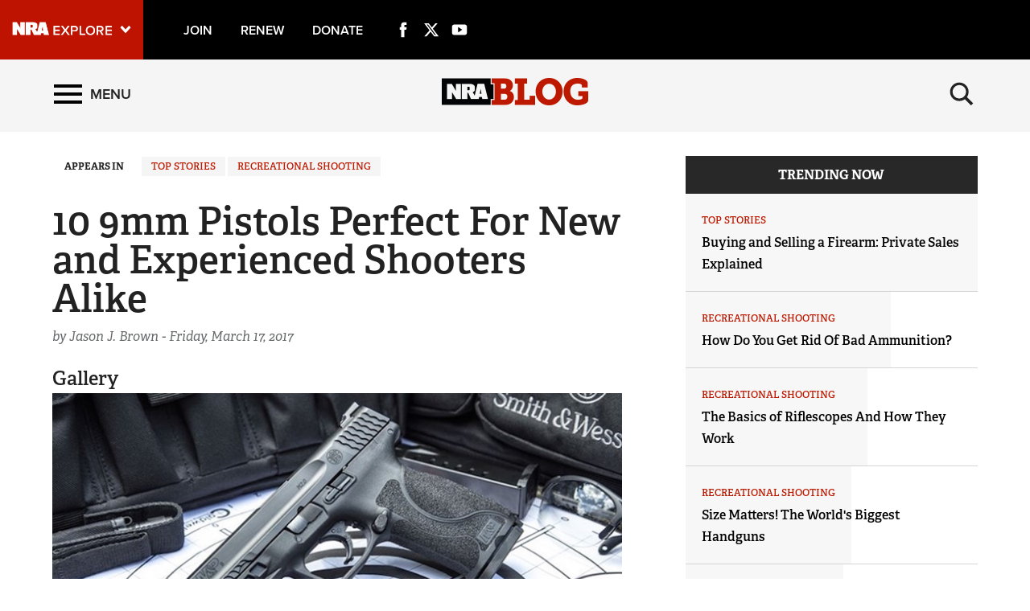

--- FILE ---
content_type: text/html; charset=utf-8
request_url: https://www.nrablog.com/articles/2017/3/10-9mm-pistols-perfect-for-new-and-experienced-shooters-alike
body_size: 19132
content:
<!DOCTYPE html>


<html lang="en">
<head>
        <!-- NRA BLOG -->

    <meta charset="utf-8">
    <meta http-equiv="X-UA-Compatible" content="IE=edge">
    <meta name="viewport" content="width=device-width, initial-scale=1.0, maximum-scale=1.0, user-scalable=0" />
    <meta name="referrer" content="always">
        <meta name="description" content="A collection of 9mm pistols from the past year…">
        <link rel="shortcut icon" type="image/png" href="/favicon.ico">

    <link rel="canonical" href="https://www.nrablog.com/articles/2017/3/10-9mm-pistols-perfect-for-new-and-experienced-shooters-alike" />
            <title>NRA Blog | 10 9mm Pistols Perfect For New and Experienced Shooters Alike</title>
    <!-- facebook open graph -->

    <meta property="og:title" content="10 9mm Pistols Perfect For New and Experienced Shooters Alike" />
    <meta property="og:description" content="The 9mm cartridge is among the most popular ammo rounds in the world, due to its light recoil impulse, relative low cost, availability, and reliability, among other factors. Nearly all major pistol manufacturers include 9mm offerings in multiple sizes, ranging from super-small concealed carry pocket guns to full-size duty pistols, not to mention its popularity in pistol caliber carbines. With more Americans investing in firearms than ever before, the 9x19mm Luger (or Parabellum) round continues to be the perfect introductory cartridge for new shooters to train with. With so many companies marketing great 9mm pistols, there’s no shortage of options for potential buyers. Looking at a new (or another) 9mm gun? We’ve assembled a list of 10 new and recently released 9mm pistols from leading manufacturers ideal for concealed and everyday carry." />
    <meta property="og:image" content="https://www.nrablog.com/media/1540982/main-gunsweek.jpg?preset=socialShare" />
    <meta property="og:url" content="https://www.nrablog.com/articles/2017/3/10-9mm-pistols-perfect-for-new-and-experienced-shooters-alike" />
        <meta name="google-site-verification" content="MmphkGn3hYVUCLucrNoaDEAWO6GXTm-FZVbwBUvDdjY" />
        
    <meta class="swiftype" name="host" data-type="enum" content="https://www.nrablog.com" />
    <meta class="swiftype" name="publicationdate" data-type="date" content="2017-03-17T19:00:00Z" />
    <meta class="swiftype" name="body" data-type="text" content="A collection of 9mm pistols from the past year…" />

        <meta class="swiftype" name="type" data-type="enum" content="article" />

                <meta class="swiftype" name="tags" data-type="string" content="Top Stories" />
                <meta class="swiftype" name="tags" data-type="string" content="Recreational Shooting" />

            <meta class="swiftype" name="tags" data-type="string" content="NRA" />
            <meta class="swiftype" name="tags" data-type="string" content="pistols" />
            <meta class="swiftype" name="tags" data-type="string" content="guns" />
            <meta class="swiftype" name="tags" data-type="string" content="9mm" />
            <meta class="swiftype" name="tags" data-type="string" content="concealed carry" />

        <meta class="swiftype" name="image" data-type="enum" content="/media/1540984/main-gunsweek.jpg?preset=article" />

    <meta name="twitter:card" content="summary_large_image" />
    <meta name="twitter:site" content="@NRAblog" />
    <meta name="twitter:title" content="10 9mm Pistols Perfect For New and Experienced Shooters Alike" />
    <meta name="twitter:description" content="The 9mm cartridge is among the most popular ammo rounds in the world, due to its light recoil impulse, relative low cost, availability, and reliability, among other factors. Nearly all major pistol manufacturers include 9mm offerings in multiple sizes, ranging from super-small concealed carry pocket guns to full-size duty pistols, not to mention its popularity in pistol caliber carbines. With more Americans investing in firearms than ever before, the 9x19mm Luger (or Parabellum) round continues to be the perfect introductory cartridge for new shooters to train with. With so many companies marketing great 9mm pistols, there’s no shortage of options for potential buyers. Looking at a new (or another) 9mm gun? We’ve assembled a list of 10 new and recently released 9mm pistols from leading manufacturers ideal for concealed and everyday carry.">
    <meta name="twitter:image" content="https://www.nrablog.com/media/1540982/main-gunsweek.jpg?preset=socialShare">
    <!-- typekit fonts -->
    <script src="//use.typekit.net/wip4odn.js"></script>
    <script>try { Typekit.load({ async: true }); } catch (e) { }</script>
    <link type="text/css" rel="stylesheet" href="/css/styles.min.css?v=14" />
    <script type="text/javascript" src="//ajax.googleapis.com/ajax/libs/jquery/1.11.2/jquery.min.js"></script>
    <script src="https://ajax.aspnetcdn.com/ajax/jquery.validate/1.13.1/jquery.validate.min.js"></script>
    <script src="https://ajax.aspnetcdn.com/ajax/mvc/5.1/jquery.validate.unobtrusive.min.js"></script>
    <script type="text/javascript" src="/scripts/lib/jquery-ui.js"></script>
    <script type="text/javascript" src="/scripts/lib/jquery.waypoints.min.js"></script>
    <script type="text/javascript" src="/scripts/lib/inview.min.js"></script>
    <script src="https://kit.fontawesome.com/bf59b22bba.js" crossorigin="anonymous"></script>

    <!-- HTML5 shim and Respond.js IE8 support of HTML5 elements and media queries -->
    <!--[if lt IE 9]>
      <link href="/css/ie8.css" rel="stylesheet" type="text/css" media="screen">
      <script src="https://oss.maxcdn.com/libs/html5shiv/3.7.0/html5shiv.js"></script>
      <script src="https://oss.maxcdn.com/libs/respond.js/1.4.2/respond.min.js"></script>
    <![endif]-->
    <!-- LIFELINE HEALTHCHECK -->
</head>
<body>
    <svg xmlns="http://www.w3.org/2000/svg" style="display: none;">

    <symbol id="icon_menu" viewBox="0 0 300 300">
        <rect x="4.8" y="5.2" stroke-miterlimit="10" width="290.7" height="58.1" />
        <rect x="4.7" y="237.2" stroke-miterlimit="10" width="290.7" height="58.1" />
        <rect x="4.7" y="120.9" stroke-miterlimit="10" width="290.7" height="58.1" />
    </symbol>

    <symbol id="icon_search" viewBox="0 0 300 300">
        <path stroke-miterlimit="10" d="M216 187.9c13.9-19.1 20.7-41.1 20.7-66.5 0-63.7-51.6-115.3-115.3-115.3S6.1 57.7 6.1 121.4s51.6 115.3 115.3 115.3c25.9 0 49.9-8.6 69.1-23l0 0 77.1 77.1 25.6-25.6L216 187.9zM121.4 204.7c-46 0-83.3-37.3-83.3-83.3 0-46 37.3-83.3 83.3-83.3s83.3 37.3 83.3 83.3C204.7 167.4 167.4 204.7 121.4 204.7z" />
    </symbol>

    <symbol id="icon_left_arrow" viewBox="0 0 300 300">
        <path stroke-miterlimit="10" d="M61.6 150L61.6 150 61.6 150 61.6 150 203 8.6 238.4 44l-106 106 106 106L203 291.4 61.6 150 61.6 150z" />
    </symbol>

    <symbol id="icon_right_arrow" viewBox="0 0 300 300">
        <path stroke-miterlimit="10" d="M238.4 150L238.4 150 238.4 150 238.4 150 97 291.4 61.6 256l106-106L61.6 44 97 8.6 238.4 150 238.4 150z" />
    </symbol>

    <symbol id="icon_facebook" viewBox="0 0 300 300">
        <path stroke-miterlimit="10" d="M112.9 64.2c0 7.1 0 38.6 0 38.6H84.7v47.1h28.2V290h58V149.9h38.9c0 0 3.6-22.6 5.4-47.3 -5.1 0-44.1 0-44.1 0s0-27.4 0-32.2c0-4.8 6.3-11.3 12.6-11.3 6.2 0 19.4 0 31.6 0 0-6.4 0-28.6 0-49.1 -16.3 0-34.8 0-43 0C111.5 10 112.9 57.2 112.9 64.2z" />
    </symbol>

    <symbol id="icon_twitter" viewBox="0 0 512 512">
        <path stroke-miterlimit="10" d="M389.2 48h70.6L305.6 224.2 487 464H345L233.7 318.6 106.5 464H35.8L200.7 275.5 26.8 48H172.4L272.9 180.9 389.2 48zM364.4 421.8h39.1L151.1 88h-42L364.4 421.8z" />
    </symbol>

    <symbol id="icon_youtube" viewBox="0 0 300 300">
        <path fill-rule="evenodd" clip-rule="evenodd" stroke-miterlimit="10" d="M289.5 94.1c0-23-18.7-41.7-41.7-41.7H52.2c-23 0-41.7 18.7-41.7 41.7v111.9c0 23 18.7 41.7 41.7 41.7h195.7c23 0 41.7-18.7 41.7-41.7V94.1zM122.1 202.2V97.1l79.7 52.5L122.1 202.2z" />
    </symbol>

    <symbol id="icon_instagram" viewBox="0 0 300 300">
        <path d="M295.1,89.8c-0.7-15.5-3.2-26.2-6.8-35.4c-3.7-9.7-9.4-18.6-16.8-25.9c-7.3-7.4-16.1-13.2-25.9-16.8 c-9.3-3.6-19.9-6.1-35.4-6.8C194.6,4.2,189.7,4,150,4s-44.6,0.2-60.2,0.9c-15.5,0.7-26.2,3.2-35.4,6.8c-9.7,3.7-18.6,9.4-25.9,16.8 c-7.4,7.3-13.2,16.1-16.8,25.9c-3.6,9.3-6.1,19.9-6.8,35.4C4.2,105.4,4,110.3,4,150s0.2,44.6,0.9,60.2c0.7,15.5,3.2,26.2,6.8,35.4 c3.7,9.7,9.4,18.6,16.8,25.9c7.3,7.4,16.1,13.2,25.9,16.8c9.3,3.6,19.9,6.1,35.4,6.8c15.6,0.7,20.5,0.9,60.2,0.9s44.6-0.2,60.2-0.9 c15.5-0.7,26.2-3.2,35.4-6.8c19.6-7.6,35.1-23.1,42.7-42.7c3.6-9.3,6.1-19.9,6.8-35.4c0.7-15.6,0.9-20.5,0.9-60.2 C296,110.3,295.8,105.4,295.1,89.8z M150,225c-41.4,0-75-33.6-75-75c0-41.4,33.6-75,75-75s75,33.6,75,75 C225,191.4,191.4,225,150,225z M227.9,89.6c-9.7,0-17.5-7.8-17.5-17.5s7.8-17.5,17.5-17.5s17.5,7.8,17.5,17.5 S237.6,89.6,227.9,89.6z" />
        <circle cx="150" cy="150" r="48.7" />
    </symbol>

    <symbol id="icon_external" viewBox="0 0 300 300">
        <path stroke-miterlimit="10" d="M102.3 9.2v44.4H54.9l0 192h189v-71h47.4v118.3H7.7l0-283.7H102.3zM291.3 9.2H149.5l47.4 47.3 -71.1 70.9 47.4 47.4 70.9-71 47.4 47.3V9.2z" />
    </symbol>

    <symbol id="icon_chevron_left" viewBox="0 0 300 300">
        <path stroke-miterlimit="10" d="M1171 1235l-531 -531l531 -531q19 -19 19 -45t-19 -45l-166 -166q-19 -19 -45 -19t-45 19l-742 742q-19 19 -19 45t19 45l742 742q19 19 45 19t45 -19l166 -166q19 -19 19 -45t-19 -45z" />
    </symbol>

    <symbol id="icon_chevron_right" viewBox="0 0 300 300">
        <path stroke-miterlimit="10" d="M1107 659l-742 -742q-19 -19 -45 -19t-45 19l-166 166q-19 19 -19 45t19 45l531 531l-531 531q-19 19 -19 45t19 45l166 166q19 19 45 19t45 -19l742 -742q19 -19 19 -45t-19 -45z" />
    </symbol>

    <symbol id="icon_google_plus" viewBox="0 0 300 300">
        <path stroke-miterlimit="10" d="M292.8 91h-48v47h-12V91h-48V78h48V31h12v47h48V91zM157.6 217.9c0 26.9-26 53.6-73.1 53.6 -41.3 0-76.2-16.8-76.2-43.7 0-27.3 31.8-53.6 73.1-53.6 4.5 0 8.6-0.1 12.9-0.1 -5.7-5.5-10.1-12.2-10.1-20.6 0-4.9 1.6-9.7 3.8-13.9 -2.2 0.2-4.5 0.2-6.9 0.2 -33.9 0-56.7-24.2-56.7-54.1C24.4 56.4 55.7 31 89.1 31c18.6 0 74.4 0 74.4 0l-16.6 11h-23.6c15.6 7 24 24.9 24 43.6 0 15.7-8.7 29.9-21 39.5 -12 9.4-14.3 13.3-14.3 21.3 0 6.8 12.9 18.4 19.6 23.1C151.2 183.5 157.6 196.4 157.6 217.9zM120.5 87.7C117.2 62.6 99 42.4 79.8 41.8c-19.2-0.6-32 18.7-28.7 43.9 3.3 25.2 21.5 46 40.7 46.6C111 132.9 123.8 112.9 120.5 87.7zM138.4 220.9c0-2.6-0.3-5.2-0.9-7.7 -3.1-12.3-14.3-18.4-29.8-29.2 -5.6-1.8-11.8-2.9-18.5-3 -28.6-0.3-54.1 17.4-54.1 38.7 0 21.7 20.6 39.8 49.2 39.8C124.4 259.6 138.4 242.7 138.4 220.9z" />
    </symbol>

</svg>
        <nav class='PushMenu'>
        <div class='primary'>
            <div class='menu'>
                <div class="menu_primary_link-container">
                    <div class='menu_item'>
                        <a href='/'>Home</a>
                    </div>

                        <div class='menu_item'>
                            <a href='/top-stories'>Top Stories</a>
                        </div>
                        <div class='menu_item'>
                            <a href='/competitive-shooting'>Competitive Shooting</a>
                        </div>
                        <div class='menu_item'>
                            <a href='/events'>Events</a>
                        </div>
                        <div class='menu_item'>
                            <a href='/hunting'>Hunting</a>
                        </div>
                        <div class='menu_item'>
                            <a href='/history'>History</a>
                        </div>
                        <div class='menu_item'>
                            <a href='/self-defense'>Self Defense</a>
                        </div>
                        <div class='menu_item'>
                            <a href='/recreational-shooting'>Recreational Shooting</a>
                        </div>
                        <div class='menu_item'>
                            <a href='/safety-education'>Safety &amp; Education</a>
                        </div>
                        <div class='menu_item'>
                            <a href='/training'>Training</a>
                        </div>
                        <div class='menu_item'>
                            <a href='/fundraising'>Fundraising</a>
                        </div>
                        <div class='menu_item'>
                            <a href='/charitable-giving'>Charitable Giving</a>
                        </div>
                        <div class='menu_item'>
                            <a href='/gun-rights'>Gun Rights</a>
                        </div>
                        <div class='menu_item'>
                            <a href='/tv-shows'>TV Shows</a>
                        </div>
                        <div class='menu_item'>
                            <a href='/series'>Series</a>
                                <button data-for='Series' class='more'>
                                    <svg class='icon_right_arrow'><use xlink:href="#icon_right_arrow"></use></svg>
                                </button>
                        </div>
                        <div class='menu_item'>
                            <a href='/press-releases'>Press Releases</a>
                        </div>
                        <div class='menu_item'>
                            <a href='/videos'>Videos</a>
                        </div>
                        <div class='menu_item'>
                            <a href='/partner'>Partner</a>
                        </div>
                        <div class='menu_item'>
                            <a href='/shooting-sports-usa'>Shooting Sports USA</a>
                        </div>
                        <div class='menu_item'>
                            <a href='/american-hunter'>American Hunter</a>
                        </div>
                        <div class='menu_item'>
                            <a href='/american-rifleman'>American Rifleman</a>
                        </div>
                        <div class='menu_item'>
                            <a href='/nra-family'>NRA Family</a>
                        </div>
                        <div class='menu_item'>
                            <a href='/shooting-illustrated'>Shooting Illustrated</a>
                        </div>
                        <div class='menu_item'>
                            <a href='/hunters-leadership-forum'>Hunters Leadership Forum</a>
                        </div>
                        <div class='menu_item'>
                            <a href='/americas-1st-freedom'>Americas 1st Freedom</a>
                        </div>
                        <div class='menu_item'>
                            <a href='/nra-ila'>NRA ILA</a>
                        </div>
                        <div class='menu_item'>
                            <a href='/youth'>Youth</a>
                        </div>

                </div>
                <div class="menu_subscribe">
                    <a href="/sign-up-for-updates"><div class="button">SIGN UP FOR UPDATES</div></a>
                </div>
                <div class="menu_other_pubs">
                    <h3 class="menu_publications_header">NRAblog</h3>
                    <div class="menu_item"><a href="/about-the-nra">About the NRA</a></div>
                    <div class="menu_item"><a href="/about-nrablog">About NRAblog</a></div>
                    <div class="menu_item"><a href="/comments-policy">Comments Policy</a></div>
                    <div class="menu_item"><a href="https://membership.nrahq.org/privacy.asp" target="_blank" title="Privacy Policy">Privacy Policy</a></div>
                </div>

            </div>
        </div>
        <div class="secondary">

                    <div class='secondary_menu' data-is='Series'>
                        <div class='menu_item_label'><h3>Series</h3></div>

                            <div class='menu_item'><a class='full' href='/series/guns-of-the-week'>Guns of the Week</a></div>
                            <div class='menu_item'><a class='full' href='/series/friday-feast'>Friday Feast</a></div>
                            <div class='menu_item'><a class='full' href='/series/sweepstakes'>Sweepstakes</a></div>
                            <div class='menu_item'><a class='full' href='/series/who-taught-you-how-to-shoot'>Who Taught You How to Shoot</a></div>
                            <div class='menu_item'><a class='full' href='/series/buying-and-selling-a-firearm'>Buying and Selling a Firearm</a></div>
                            <div class='menu_item'><a class='full' href='/series/infographics'>Infographics</a></div>
                            <div class='menu_item'><a class='full' href='/series/12-days-of-firearms'>12 Days of Firearms</a></div>
                            <div class='menu_item'><a class='full' href='/series/freedom-journal'>Freedom Journal</a></div>
                            <div class='menu_item'><a class='full' href='/series/nrastore'>NRAstore</a></div>

                        <div style='height: 200px;'></div>
                    </div>

        </div>
    </nav>

    

<div class='HeaderPartial explore'>
    <div class='explore_bar'>
        <div class='container bar'>
            <div class='row'>
                <div class='col-xs-19 col-sm-18 left'>

                        <div class="explore_link_wrapper closed" data-gtm-component="Master Nav"><a class='explore_link master_nav_trigger' href='#' data-gtm-event-click='Toggle' data-gtm-label="Master Nav Toggle Button"><img src='https://d1wa642fa19wy3.cloudfront.net/images/NRAExploreButton_DownArrow.png' data-on-state="https://d1wa642fa19wy3.cloudfront.net/images/NRAExploreButton_UpArrow.png" data-off-state="https://d1wa642fa19wy3.cloudfront.net/images/NRAExploreButton_DownArrow.png" alt='NRA Explore' height="30" width="148" /></a></div>

                    <span class="join_renew">
                        <a class="social_link" href="https://www.nra.org/redirects/nra/join?utm_source=Publications" target="_blank">Join</a><span class="hidden-sm hidden-md hidden-lg social_or"> | </span>
                        <a class="social_link" href="https://www.nra.org/redirects/nra/renew?utm_source=Publications" target="_blank">Renew</a><span class="hidden-sm hidden-md hidden-lg social_or"> | </span>
                        <a class="social_link" href="https://www.nra.org/redirects/nra/donate" target="_blank">Donate</a><span class="hidden-sm hidden-md hidden-lg social_or"> | </span>
                    </span>

    <a href="https://www.facebook.com/NationalRifleAssociation/" target="_blank" class="social_link social_icon hidden-xs" title="Facebook">
        <svg class="icon_facebook"><use xlink:href="#icon_facebook"></use></svg>
    </a>
                        <a href="http://twitter.com/NRAblog" target="_blank" class="social_link social_icon hidden-xs" title="Twitter">
        <svg class="icon_twitter"><use xlink:href="#icon_twitter"></use></svg>
    </a>
                        <a href="http://www.youtube.com/user/GOnraMedia" target="_blank" class="social_link social_icon hidden-xs" title="YouTube">
        <svg class="icon_youtube"><use xlink:href="#icon_youtube"></use></svg>
    </a>
                                                                                
                </div>
             <!--   <div class='col-xs-5 col-sm-6 right'>
                    <a href="https://www.nratv.com?utm_source=nrablog&utm_medium=header&utm_campaign=crosslink" target="_blank">
                        <svg xmlns="http://www.w3.org/2000/svg" class="watch_nratv" viewBox="0 0 189.1 24.7">
                            <g id="Watch">
                                <path class="st0" fill="#ffffff" d="M 14.4 24.3 l -3.2 -12.1 L 8.1 24.3 H 5 L 0.3 8 h 3.2 l 3.2 12.6 L 10.1 8 h 2.3 l 3.4 12.6 L 18.9 8 h 3.2 l -4.7 16.3 H 14.4 Z" />
                                <path class="st0" fill="#ffffff" d="M 33.6 24.3 l -1.2 -3.2 h -7.5 l -1.2 3.2 h -3.3 L 26.8 8 h 3.6 l 6.4 16.3 H 33.6 Z M 28.6 10.9 l -2.9 7.8 h 5.9 L 28.6 10.9 Z" />
                                <path class="st0" fill="#ffffff" d="M 40 24.3 V 10.5 h -5 V 8 h 12.8 v 2.5 h -5 v 13.8 H 40 Z" />
                                <path class="st0" fill="#ffffff" d="M 48.8 16.2 c 0 -5 3.7 -8.5 8.6 -8.5 c 3.3 0 5.3 1.7 6.5 3.7 l -2.4 1.3 c -0.8 -1.4 -2.4 -2.4 -4.1 -2.4 c -3.2 0 -5.6 2.5 -5.6 5.9 c 0 3.4 2.4 5.9 5.6 5.9 c 1.7 0 3.3 -1 4.1 -2.4 l 2.5 1.2 c -1.2 2 -3.3 3.7 -6.6 3.7 C 52.5 24.6 48.8 21.2 48.8 16.2 Z" />
                                <path class="st0" fill="#ffffff" d="M 77.6 24.3 v -7.2 h -8.5 v 7.2 h -2.9 V 8 h 2.9 v 6.7 h 8.5 V 8 h 2.9 v 16.3 H 77.6 Z" />
                            </g>
                            <path class="st0" fill="#ffffff" d="M 125.6 9.8 V 6.5 c 0 -0.7 -0.5 -0.9 -1.5 -0.9 h -2.2 v 5.3 h 2.2 C 125 10.8 125.6 10.5 125.6 9.8 Z M 154.7 24.4 h -9.2 l -0.5 -3.1 h -4.3 l -0.7 3.1 h -7.9 l -4.7 0 l -4.3 -9.7 h -1.4 v 9.7 H 113 V 0.7 h 12.6 c 4.3 0 8.3 1.9 8.3 4.9 v 4.9 c 0 1.1 -1.2 2.4 -3.4 3 l 3.1 5.3 l 4.5 -18.2 h 10.6 L 154.7 24.4 Z M 144.3 16.2 l -1.2 -7.5 l -1.4 7.5 H 144.3 Z M 111.5 24.4 h -7.3 l -6.7 -10.8 v 10.8 h -8 V 0.7 h 7.7 l 6.4 11 v -11 h 7.9 V 24.4 Z" />
                            <polygon points="183.2,0.7 178.1,19.5 173.1,0.7 150.9,0.7 152.1,5.4 157.6,5.4 157.6,24.4 163,24.4 163,5.4 169,5.4 174.3,24.4 181.9,24.4 188.6,0.7" />
                        </svg>
                    </a>
                </div>-->
            </div>
        </div>
    </div>

            <link type="text/css" rel="stylesheet" href="https://d1wa642fa19wy3.cloudfront.net/styles/MasterNav.css" />
            <link type="text/css" rel="stylesheet" href="https://d1wa642fa19wy3.cloudfront.net/styles/MasterNavModal.css" />
            <div class="master_nav" data-gtm-component="Master Nav">
                <div class="container">
                    <div class="row">
                        <div class="col-xs-20 col-md-22">
                            <h3>Explore The NRA Universe Of Websites</h3>
                        </div>
                        <div class="col-xs-4 col-md-2">
                            <a href="#" class="close_masternav image" data-gtm-event-click="Close Click" data-gtm-label="Close Button"><img src="https://d1wa642fa19wy3.cloudfront.net/images/master_nav_close_icon.gif" alt="Close" /></a>
                            <a href="#" class="close_masternav text" data-gtm-event-click="Close Click" data-gtm-label="Close Button">CLOSE</a>
                        </div>
                    </div>
                    <div class="row">
                        <div class="col-sm-8 col-md-8 col-lg-8">
                            <div class="quick_links_container">
                                <h4>Quick Links</h4>
                                <ul>

                                        <li><a href="https://home.nra.org/" class="icon_external" target="_self" data-gtm-label="https://home.nra.org/" data-gtm-event-click="Quick Link Click">NRA.ORG</a></li>
                                        <li><a href="https://www.nramemberservices.org/" class="icon_external" target="_blank" data-gtm-label="https://www.nramemberservices.org/" data-gtm-event-click="Quick Link Click">Manage Your Membership</a></li>
                                        <li><a href="https://home.nra.org/?FindNRANearYou=true" class="icon_external" target="_blank" data-gtm-label="https://home.nra.org/?FindNRANearYou=true" data-gtm-event-click="Quick Link Click">NRA Near You</a></li>
                                        <li><a href="https://www.friendsofnra.org/" class="icon_external" target="_blank" data-gtm-label="https://www.friendsofnra.org/" data-gtm-event-click="Quick Link Click">Friends of NRA</a></li>
                                        <li><a href="https://www.nraila.org/gun-laws/" class="icon_external" target="_blank" data-gtm-label="https://www.nraila.org/gun-laws/" data-gtm-event-click="Quick Link Click">State and Federal Gun Laws</a></li>
                                        <li><a href="https://onlinetraining.nra.org/" class="icon_external" target="_blank" data-gtm-label="https://onlinetraining.nra.org/" data-gtm-event-click="Quick Link Click">NRA Online Training</a></li>
                                        <li><a href="https://www.nraila.org/" class="icon_external" target="_blank" data-gtm-label="https://www.nraila.org/" data-gtm-event-click="Quick Link Click">Politics, Policy and Legislation</a></li>

                                </ul>
                            </div>
                        </div>
                        <div class="col-sm-16 col-md-16 col-lg-16">
                            <div class="row">
                                <div class="col-sm-24 col-md-12 col-lg-12 links_list">
                                    <ul>

                                            <li class="interest interest_toggle">
                                                <span class="icon interest_toggle"></span>
                                                <a class="interest_toggle" href="#" data-gtm-label="Clubs and Associations" data-gtm-event-click="Category Toggle">Clubs and Associations</a>

                                                    <ul>

                                                            <li><a href="https://explore.nra.org/programs/clubs/" class="icon_external" target="_blank" data-gtm-label="https://explore.nra.org/programs/clubs/" data-gtm-event-click="Outbound Link Click">Affiliated Clubs, Ranges and Businesses</a></li>

                                                    </ul>

                                            </li>
                                            <li class="interest interest_toggle">
                                                <span class="icon interest_toggle"></span>
                                                <a class="interest_toggle" href="#" data-gtm-label="Competitive Shooting" data-gtm-event-click="Category Toggle">Competitive Shooting</a>

                                                    <ul>

                                                            <li><a href="https://nraday.nra.org/web/Default.aspx" class="icon_external" target="_blank" data-gtm-label="https://nraday.nra.org/web/Default.aspx" data-gtm-event-click="Outbound Link Click">NRA Day</a></li>
                                                            <li><a href="https://competitions.nra.org/" class="icon_external" target="_blank" data-gtm-label="https://competitions.nra.org/" data-gtm-event-click="Outbound Link Click">Competitive Shooting Programs</a></li>
                                                            <li><a href="https://competitions.nra.org/competitions/nra-national-matches/collegiate-championships/" class="icon_external" target="_blank" data-gtm-label="https://competitions.nra.org/competitions/nra-national-matches/collegiate-championships/" data-gtm-event-click="Outbound Link Click">Collegiate Shooting Programs</a></li>
                                                            <li><a href="https://arc.nra.org/" class="icon_external" target="_blank" data-gtm-label="https://arc.nra.org/" data-gtm-event-click="Outbound Link Click">America&#39;s Rifle Challenge</a></li>
                                                            <li><a href="https://competitor.nra.org/" class="icon_external" target="_blank" data-gtm-label="https://competitor.nra.org/" data-gtm-event-click="Outbound Link Click">Competitor Classification Lookup</a></li>
                                                            <li><a href="https://www.ssusa.org/" class="icon_external" target="_blank" data-gtm-label="https://www.ssusa.org/" data-gtm-event-click="Outbound Link Click">Shooting Sports USA</a></li>
                                                            <li><a href="https://adaptiveshooting.nra.org/" class="icon_external" target="_blank" data-gtm-label="https://adaptiveshooting.nra.org/" data-gtm-event-click="Outbound Link Click">Adaptive Shooting </a></li>
                                                            <li><a href="https://www.greatamericanoutdoorshow.org/" class="icon_external" target="_blank" data-gtm-label="https://www.greatamericanoutdoorshow.org/" data-gtm-event-click="Outbound Link Click">Great American Outdoor Show</a></li>
                                                            <li><a href="https://www.nrawc.org/events/" class="icon_external" target="_blank" data-gtm-label="https://www.nrawc.org/events/" data-gtm-event-click="Outbound Link Click">NRA Whittington Center</a></li>

                                                    </ul>

                                            </li>
                                            <li class="interest interest_toggle">
                                                <span class="icon interest_toggle"></span>
                                                <a class="interest_toggle" href="#" data-gtm-label="Events and Entertainment" data-gtm-event-click="Category Toggle">Events and Entertainment</a>

                                                    <ul>

                                                            <li><a href="https://wwe.nra.org/" class="icon_external" target="_blank" data-gtm-label="https://wwe.nra.org/" data-gtm-event-click="Outbound Link Click">Women&#39;s Wilderness Escape</a></li>
                                                            <li><a href="https://www.nrawc.org/events/" class="icon_external" target="_blank" data-gtm-label="https://www.nrawc.org/events/" data-gtm-event-click="Outbound Link Click">NRA Whittington Center</a></li>
                                                            <li><a href="https://www.friendsofnra.org/" class="icon_external" target="_blank" data-gtm-label="https://www.friendsofnra.org/" data-gtm-event-click="Outbound Link Click">Friends of NRA</a></li>
                                                            <li><a href="https://www.greatamericanoutdoorshow.org/" class="icon_external" target="_blank" data-gtm-label="https://www.greatamericanoutdoorshow.org/" data-gtm-event-click="Outbound Link Click">Great American Outdoor Show</a></li>
                                                            <li><a href="https://www.nraam.org/" class="icon_external" target="_blank" data-gtm-label="https://www.nraam.org/" data-gtm-event-click="Outbound Link Click">NRA Annual Meetings &amp; Exhibits</a></li>
                                                            <li><a href="https://nraday.nra.org/web/Default.aspx" class="icon_external" target="_blank" data-gtm-label="https://nraday.nra.org/web/Default.aspx" data-gtm-event-click="Outbound Link Click">NRA Day</a></li>
                                                            <li><a href="https://www.nracountry.com/" class="icon_external" target="_blank" data-gtm-label="https://www.nracountry.com/" data-gtm-event-click="Outbound Link Click">NRA Country</a></li>
                                                            <li><a href="https://competitions.nra.org/" class="icon_external" target="_blank" data-gtm-label="https://competitions.nra.org/" data-gtm-event-click="Outbound Link Click">Competitive Shooting Programs</a></li>
                                                            <li><a href="https://nragungurus.nra.org/" class="icon_external" target="_blank" data-gtm-label="https://nragungurus.nra.org/" data-gtm-event-click="Outbound Link Click">NRA Gun Gurus</a></li>

                                                    </ul>

                                            </li>
                                            <li class="interest interest_toggle">
                                                <span class="icon interest_toggle"></span>
                                                <a class="interest_toggle" href="#" data-gtm-label="Firearms Training" data-gtm-event-click="Category Toggle">Firearms Training</a>

                                                    <ul>

                                                            <li><a href="https://gunsafetyrules.nra.org/" class="icon_external" target="_blank" data-gtm-label="https://gunsafetyrules.nra.org/" data-gtm-event-click="Outbound Link Click">NRA Gun Safety Rules</a></li>
                                                            <li><a href="https://firearmtraining.nra.org/" class="icon_external" target="_blank" data-gtm-label="https://firearmtraining.nra.org/" data-gtm-event-click="Outbound Link Click">Firearm Training</a></li>
                                                            <li><a href="https://www.nrainstructors.org/" class="icon_external" target="_blank" data-gtm-label="https://www.nrainstructors.org/" data-gtm-event-click="Outbound Link Click">Become An NRA Instructor</a></li>
                                                            <li><a href="https://firearmtraining.nra.org/become-an-instructor/become-a-training-counselor/" class="icon_external" target="_blank" data-gtm-label="https://firearmtraining.nra.org/become-an-instructor/become-a-training-counselor/" data-gtm-event-click="Outbound Link Click">Become A Training Counselor</a></li>
                                                            <li><a href="https://rso.nra.org/" class="icon_external" target="_blank" data-gtm-label="https://rso.nra.org/" data-gtm-event-click="Outbound Link Click">NRA Range Safety Officers</a></li>
                                                            <li><a href="https://coach.nra.org/" class="icon_external" target="_blank" data-gtm-label="https://coach.nra.org/" data-gtm-event-click="Outbound Link Click">Shooting Sports Coach Development</a></li>
                                                            <li><a href="https://adaptiveshooting.nra.org/" class="icon_external" target="_blank" data-gtm-label="https://adaptiveshooting.nra.org/" data-gtm-event-click="Outbound Link Click">Adaptive Shooting </a></li>
                                                            <li><a href="https://gunsmithing.nra.org/" class="icon_external" target="_blank" data-gtm-label="https://gunsmithing.nra.org/" data-gtm-event-click="Outbound Link Click">NRA Gunsmithing Schools</a></li>
                                                            <li><a href="https://onlinetraining.nra.org/" class="icon_external" target="_blank" data-gtm-label="https://onlinetraining.nra.org/" data-gtm-event-click="Outbound Link Click">NRA Online Training</a></li>
                                                            <li><a href="https://materials.nrahq.org/" class="icon_external" target="_blank" data-gtm-label="https://materials.nrahq.org/" data-gtm-event-click="Outbound Link Click">NRA Program Materials Center</a></li>
                                                            <li><a href="https://mqp.nra.org/" class="icon_external" target="_blank" data-gtm-label="https://mqp.nra.org/" data-gtm-event-click="Outbound Link Click">NRA Marksmanship Qualification Program</a></li>
                                                            <li><a href="https://www.nrainstructors.org/search.aspx" class="icon_external" target="_blank" data-gtm-label="https://www.nrainstructors.org/search.aspx" data-gtm-event-click="Outbound Link Click">Find A Course</a></li>
                                                            <li><a href="https://www.nrainstructors.org/search.aspx   " class="icon_external" target="_blank" data-gtm-label="https://www.nrainstructors.org/search.aspx   " data-gtm-event-click="Outbound Link Click">NRA CCW</a></li>
                                                            <li><a href="https://www.nrainstructors.org/CourseCatalog.aspx" class="icon_external" target="_blank" data-gtm-label="https://www.nrainstructors.org/CourseCatalog.aspx" data-gtm-event-click="Outbound Link Click">NRA Training Course Catalog</a></li>

                                                    </ul>

                                            </li>
                                            <li class="interest interest_toggle">
                                                <span class="icon interest_toggle"></span>
                                                <a class="interest_toggle" href="#" data-gtm-label="Giving" data-gtm-event-click="Category Toggle">Giving</a>

                                                    <ul>

                                                            <li><a href="https://www.nrafoundation.org/" class="icon_external" target="_blank" data-gtm-label="https://www.nrafoundation.org/" data-gtm-event-click="Outbound Link Click">The NRA Foundation</a></li>
                                                            <li><a href="https://www.friendsofnra.org/" class="icon_external" target="_blank" data-gtm-label="https://www.friendsofnra.org/" data-gtm-event-click="Outbound Link Click">Friends of NRA</a></li>
                                                            <li><a href="https://www.nraringoffreedom.com/" class="icon_external" target="_blank" data-gtm-label="https://www.nraringoffreedom.com/" data-gtm-event-click="Outbound Link Click">Ring of Freedom</a></li>
                                                            <li><a href="https://donate.nraila.org/Donate" class="icon_external" target="_blank" data-gtm-label="https://donate.nraila.org/Donate" data-gtm-event-click="Outbound Link Click">Institute for Legislative Action</a></li>
                                                            <li><a href="https://www.nrawc.org/support-us/" class="icon_external" target="_blank" data-gtm-label="https://www.nrawc.org/support-us/" data-gtm-event-click="Outbound Link Click">NRA Whittington Center </a></li>
                                                            <li><a href="https://www.nrafff.com/" class="icon_external" target="_blank" data-gtm-label="https://www.nrafff.com/" data-gtm-event-click="Outbound Link Click">NRA Firearms For Freedom</a></li>

                                                    </ul>

                                            </li>
                                            <li class="interest interest_toggle">
                                                <span class="icon interest_toggle"></span>
                                                <a class="interest_toggle" href="#" data-gtm-label="History" data-gtm-event-click="Category Toggle">History</a>

                                                    <ul>

                                                            <li><a href="https://home.nra.org/about-the-nra/" class="icon_external" target="_blank" data-gtm-label="https://home.nra.org/about-the-nra/" data-gtm-event-click="Outbound Link Click">History Of The NRA</a></li>
                                                            <li><a href="https://www.nramuseum.org/" class="icon_external" target="_blank" data-gtm-label="https://www.nramuseum.org/" data-gtm-event-click="Outbound Link Click">NRA Museums</a></li>
                                                            <li><a href="https://www.americanrifleman.org/i-have-this-old-gun/" class="icon_external" target="_blank" data-gtm-label="https://www.americanrifleman.org/i-have-this-old-gun/" data-gtm-event-click="Outbound Link Click">I Have This Old Gun</a></li>
                                                            <li><a href="https://nragungurus.nra.org/" class="icon_external" target="_blank" data-gtm-label="https://nragungurus.nra.org/" data-gtm-event-click="Outbound Link Click">NRA Gun Gurus</a></li>

                                                    </ul>

                                            </li>
                                            <li class="interest interest_toggle">
                                                <span class="icon interest_toggle"></span>
                                                <a class="interest_toggle" href="#" data-gtm-label="Hunting" data-gtm-event-click="Category Toggle">Hunting</a>

                                                    <ul>

                                                            <li><a href="https://nra.yourlearningportal.com/Course/HuntersEdActivityInfoPage" class="icon_external" target="_blank" data-gtm-label="https://nra.yourlearningportal.com/Course/HuntersEdActivityInfoPage" data-gtm-event-click="Outbound Link Click">Hunter Education</a></li>
                                                            <li><a href="https://yhec.nra.org/" class="icon_external" target="_blank" data-gtm-label="https://yhec.nra.org/" data-gtm-event-click="Outbound Link Click">Youth Hunter Education Challenge</a></li>
                                                            <li><a href="https://www.nrawc.org/hunts/" class="icon_external" target="_blank" data-gtm-label="https://www.nrawc.org/hunts/" data-gtm-event-click="Outbound Link Click">NRA Whittington Center</a></li>
                                                            <li><a href="https://www.nrahlf.org/" class="icon_external" target="_blank" data-gtm-label="https://www.nrahlf.org/" data-gtm-event-click="Outbound Link Click">NRA Hunters&#39; Leadership Forum</a></li>
                                                            <li><a href="https://www.greatamericanoutdoorshow.org/" class="icon_external" target="_blank" data-gtm-label="https://www.greatamericanoutdoorshow.org/" data-gtm-event-click="Outbound Link Click">Great American Outdoor Show</a></li>
                                                            <li><a href="https://hfth.nra.org/" class="icon_external" target="_blank" data-gtm-label="https://hfth.nra.org/" data-gtm-event-click="Outbound Link Click">Hunters for the Hungry</a></li>
                                                            <li><a href="https://www.americanhunter.org/" class="icon_external" target="_blank" data-gtm-label="https://www.americanhunter.org/" data-gtm-event-click="Outbound Link Click">American Hunter</a></li>
                                                            <li><a href="https://www.nraila.org/campaigns/huntingconservation/hunting-home-page/" class="icon_external" target="_blank" data-gtm-label="https://www.nraila.org/campaigns/huntingconservation/hunting-home-page/" data-gtm-event-click="Outbound Link Click">Hunting Legislation Issues</a></li>
                                                            <li><a href="https://statehuntingresources.nra.org/" class="icon_external" target="_blank" data-gtm-label="https://statehuntingresources.nra.org/" data-gtm-event-click="Outbound Link Click">State Hunting Resources</a></li>
                                                            <li><a href="https://www.nraila.org/" class="icon_external" target="_blank" data-gtm-label="https://www.nraila.org/" data-gtm-event-click="Outbound Link Click">NRA Institute for Legislative Action</a></li>
                                                            <li><a href="https://www.americanrifleman.org/" class="icon_external" target="_blank" data-gtm-label="https://www.americanrifleman.org/" data-gtm-event-click="Outbound Link Click">American Rifleman</a></li>
                                                            <li><a href="https://adaptiveshooting.nra.org/adaptive-hunting-database/" class="icon_external" target="_blank" data-gtm-label="https://adaptiveshooting.nra.org/adaptive-hunting-database/" data-gtm-event-click="Outbound Link Click">Adaptive Hunting Database</a></li>
                                                            <li><a href="https://nrawta.com?utm_source=NRA&amp;utm_medium=HuntingHomepage&amp;utm_campaign=NRAHHP" class="icon_external" target="_blank" data-gtm-label="https://nrawta.com?utm_source=NRA&amp;utm_medium=HuntingHomepage&amp;utm_campaign=NRAHHP" data-gtm-event-click="Outbound Link Click">Outdoor Adventure Partner of the NRA</a></li>

                                                    </ul>

                                            </li>
                                            <li class="interest interest_toggle">
                                                <span class="icon interest_toggle"></span>
                                                <a class="interest_toggle" href="#" data-gtm-label="Law Enforcement, Military, Security" data-gtm-event-click="Category Toggle">Law Enforcement, Military, Security</a>

                                                    <ul>

                                                            <li><a href="https://le.nra.org/" class="icon_external" target="_blank" data-gtm-label="https://le.nra.org/" data-gtm-event-click="Outbound Link Click">Law Enforcement, Military, Security</a></li>

                                                    </ul>

                                            </li>
                                            <li class="interest interest_toggle">
                                                <span class="icon interest_toggle"></span>
                                                <a class="interest_toggle" href="#" data-gtm-label="Media and Publications" data-gtm-event-click="Category Toggle">Media and Publications</a>

                                                    <ul>

                                                            <li><a href="https://www.nrablog.com/" class="icon_external" target="_blank" data-gtm-label="https://www.nrablog.com/" data-gtm-event-click="Outbound Link Click">NRA Blog</a></li>
                                                            <li><a href="https://www.americanrifleman.org/" class="icon_external" target="_blank" data-gtm-label="https://www.americanrifleman.org/" data-gtm-event-click="Outbound Link Click">American Rifleman</a></li>
                                                            <li><a href="https://www.americas1stfreedom.org/" class="icon_external" target="_blank" data-gtm-label="https://www.americas1stfreedom.org/" data-gtm-event-click="Outbound Link Click">America&#39;s 1st Freedom</a></li>
                                                            <li><a href="https://www.americanhunter.org/" class="icon_external" target="_blank" data-gtm-label="https://www.americanhunter.org/" data-gtm-event-click="Outbound Link Click">American Hunter</a></li>
                                                            <li><a href="https://www.shootingillustrated.com/" class="icon_external" target="_blank" data-gtm-label="https://www.shootingillustrated.com/" data-gtm-event-click="Outbound Link Click">Shooting Illustrated</a></li>
                                                            <li><a href="https://www.nrafamily.org/" class="icon_external" target="_blank" data-gtm-label="https://www.nrafamily.org/" data-gtm-event-click="Outbound Link Click">NRA Family</a></li>
                                                            <li><a href="https://www.ssusa.org/" class="icon_external" target="_blank" data-gtm-label="https://www.ssusa.org/" data-gtm-event-click="Outbound Link Click">Shooting Sports USA</a></li>
                                                            <li><a href="https://nraallaccess.nra.org/" class="icon_external" target="_blank" data-gtm-label="https://nraallaccess.nra.org/" data-gtm-event-click="Outbound Link Click">NRA All Access</a></li>
                                                            <li><a href="https://nragungurus.nra.org/" class="icon_external" target="_blank" data-gtm-label="https://nragungurus.nra.org/" data-gtm-event-click="Outbound Link Click">NRA Gun Gurus</a></li>
                                                            <li><a href="https://www.nrahlf.org/" class="icon_external" target="_blank" data-gtm-label="https://www.nrahlf.org/" data-gtm-event-click="Outbound Link Click">NRA Hunters&#39; Leadership Forum</a></li>

                                                    </ul>

                                            </li>

                                    </ul>
                                </div>
                                <div class="col-sm-24 col-md-12 col-lg-12 links_list">
                                    <ul>

                                            <li class="interest interest_toggle">
                                                <span class="icon interest_toggle"></span>
                                                <a class="interest_toggle" href="#" data-gtm-label="Membership" data-gtm-event-click="Category Toggle">Membership</a>

                                                    <ul>

                                                            <li><a href="https://www.nra.org/redirects/nra/join" class="icon_external" target="_blank" data-gtm-label="https://www.nra.org/redirects/nra/join" data-gtm-event-click="Outbound Link Click">Join The NRA</a></li>
                                                            <li><a href="https://benefits.nra.org/" class="icon_external" target="_blank" data-gtm-label="https://benefits.nra.org/" data-gtm-event-click="Outbound Link Click">NRA Member Benefits</a></li>
                                                            <li><a href="https://www.nramemberservices.org/Home.aspx" class="icon_external" target="_blank" data-gtm-label="https://www.nramemberservices.org/Home.aspx" data-gtm-event-click="Outbound Link Click">Manage Your Membership</a></li>
                                                            <li><a href="https://nrastore.com" class="icon_external" target="_blank" data-gtm-label="https://nrastore.com" data-gtm-event-click="Outbound Link Click">NRA Store</a></li>
                                                            <li><a href="https://www.nrawc.org/support-us/membership/" class="icon_external" target="_blank" data-gtm-label="https://www.nrawc.org/support-us/membership/" data-gtm-event-click="Outbound Link Click">NRA Whittington Center </a></li>
                                                            <li><a href="https://www.nraapprovedservices.com/" class="icon_external" target="_blank" data-gtm-label="https://www.nraapprovedservices.com/" data-gtm-event-click="Outbound Link Click">NRA Endorsed Member Insurance</a></li>
                                                            <li><a href="https://recruiting.nra.org/" class="icon_external" target="_blank" data-gtm-label="https://recruiting.nra.org/" data-gtm-event-click="Outbound Link Click">NRA Membership Recruiting</a></li>
                                                            <li><a href="https://stateassociations.nra.org/" class="icon_external" target="_blank" data-gtm-label="https://stateassociations.nra.org/" data-gtm-event-click="Outbound Link Click">NRA State Associations</a></li>
                                                            <li><a href="https://membership.nra.org/WomenOfNRA/Join" class="icon_external" target="_blank" data-gtm-label="https://membership.nra.org/WomenOfNRA/Join" data-gtm-event-click="Outbound Link Click">NRA Membership For Women</a></li>
                                                            <li><a href="https://membership.nra.org/Join/Life/Choose" class="icon_external" target="_blank" data-gtm-label="https://membership.nra.org/Join/Life/Choose" data-gtm-event-click="Outbound Link Click">NRA Life Membership</a></li>
                                                            <li><a href="https://www.nra.org/redirects/nra/renew" class="icon_external" target="_blank" data-gtm-label="https://www.nra.org/redirects/nra/renew" data-gtm-event-click="Outbound Link Click">Renew or Upgrade Your Membership</a></li>
                                                            <li><a href="https://joinnra.nra.org/join/Junior.aspx" class="icon_external" target="_blank" data-gtm-label="https://joinnra.nra.org/join/Junior.aspx" data-gtm-event-click="Outbound Link Click">NRA Junior Membership</a></li>
                                                            <li><a href="https://www.nraba.org/" class="icon_external" target="_blank" data-gtm-label="https://www.nraba.org/" data-gtm-event-click="Outbound Link Click">NRA Business Alliance</a></li>
                                                            <li><a href="https://nraindustryally.nra.org/" class="icon_external" target="_blank" data-gtm-label="https://nraindustryally.nra.org/" data-gtm-event-click="Outbound Link Click">NRA Industry Ally Program</a></li>

                                                    </ul>

                                            </li>
                                            <li class="interest interest_toggle">
                                                <span class="icon interest_toggle"></span>
                                                <a class="interest_toggle" href="#" data-gtm-label="Politics And Legislation" data-gtm-event-click="Category Toggle">Politics And Legislation</a>

                                                    <ul>

                                                            <li><a href="https://www.nraila.org/" class="icon_external" target="_blank" data-gtm-label="https://www.nraila.org/" data-gtm-event-click="Outbound Link Click">NRA Institute for Legislative Action</a></li>
                                                            <li><a href="https://www.nraila.org/gun-laws/" class="icon_external" target="_blank" data-gtm-label="https://www.nraila.org/gun-laws/" data-gtm-event-click="Outbound Link Click">NRA-ILA Gun Laws</a></li>
                                                            <li><a href="https://www.triggerthevote.org/register-to-vote/" class="icon_external" target="_blank" data-gtm-label="https://www.triggerthevote.org/register-to-vote/" data-gtm-event-click="Outbound Link Click">Register To Vote</a></li>
                                                            <li><a href="https://www.nrapvf.org/grades/" class="icon_external" target="_blank" data-gtm-label="https://www.nrapvf.org/grades/" data-gtm-event-click="Outbound Link Click">Candidate Ratings</a></li>
                                                            <li><a href="https://act.nraila.org/" class="icon_external" target="_blank" data-gtm-label="https://act.nraila.org/" data-gtm-event-click="Outbound Link Click">Write Your Lawmakers</a></li>
                                                            <li><a href="https://www.americas1stfreedom.org/" class="icon_external" target="_blank" data-gtm-label="https://www.americas1stfreedom.org/" data-gtm-event-click="Outbound Link Click">America&#39;s 1st Freedom</a></li>
                                                            <li><a href="https://www.nraila.org/grassroots/volunteer/" class="icon_external" target="_blank" data-gtm-label="https://www.nraila.org/grassroots/volunteer/" data-gtm-event-click="Outbound Link Click">NRA-ILA FrontLines</a></li>
                                                            <li><a href="https://www.nrapvf.org/" class="icon_external" target="_blank" data-gtm-label="https://www.nrapvf.org/" data-gtm-event-click="Outbound Link Click">NRA Political Victory Fund</a></li>
                                                            <li><a href="https://stateassociations.nra.org/" class="icon_external" target="_blank" data-gtm-label="https://stateassociations.nra.org/" data-gtm-event-click="Outbound Link Click">NRA State Associations</a></li>

                                                    </ul>

                                            </li>
                                            <li class="interest interest_toggle">
                                                <span class="icon interest_toggle"></span>
                                                <a class="interest_toggle" href="#" data-gtm-label="Recreational Shooting" data-gtm-event-click="Category Toggle">Recreational Shooting</a>

                                                    <ul>

                                                            <li><a href="https://arc.nra.org/" class="icon_external" target="_blank" data-gtm-label="https://arc.nra.org/" data-gtm-event-click="Outbound Link Click">America&#39;s Rifle Challenge</a></li>
                                                            <li><a href="https://preview.nrawc.org/ranges/" class="icon_external" target="_blank" data-gtm-label="https://preview.nrawc.org/ranges/" data-gtm-event-click="Outbound Link Click">NRA Whittington Center</a></li>
                                                            <li><a href="https://wwe.nra.org/" class="icon_external" target="_blank" data-gtm-label="https://wwe.nra.org/" data-gtm-event-click="Outbound Link Click">Women&#39;s Wilderness Escape</a></li>
                                                            <li><a href="https://nraday.nra.org/web/Default.aspx" class="icon_external" target="_blank" data-gtm-label="https://nraday.nra.org/web/Default.aspx" data-gtm-event-click="Outbound Link Click">NRA Day</a></li>
                                                            <li><a href="https://nrahqrange.nra.org/" class="icon_external" target="_blank" data-gtm-label="https://nrahqrange.nra.org/" data-gtm-event-click="Outbound Link Click">The NRA Range</a></li>
                                                            <li><a href="https://homeairgun.nra.org/" class="icon_external" target="_blank" data-gtm-label="https://homeairgun.nra.org/" data-gtm-event-click="Outbound Link Click">Home Air Gun Program</a></li>
                                                            <li><a href="https://adaptiveshooting.nra.org/" class="icon_external" target="_blank" data-gtm-label="https://adaptiveshooting.nra.org/" data-gtm-event-click="Outbound Link Click">Adaptive Shooting </a></li>
                                                            <li><a href="https://rangeservices.nra.org/" class="icon_external" target="_blank" data-gtm-label="https://rangeservices.nra.org/" data-gtm-event-click="Outbound Link Click">Range Services</a></li>
                                                            <li><a href="https://benefits.nra.org/" class="icon_external" target="_blank" data-gtm-label="https://benefits.nra.org/" data-gtm-event-click="Outbound Link Click">NRA Member Benefits</a></li>
                                                            <li><a href="https://www.greatamericanoutdoorshow.org/" class="icon_external" target="_blank" data-gtm-label="https://www.greatamericanoutdoorshow.org/" data-gtm-event-click="Outbound Link Click">Great American Outdoor Show</a></li>
                                                            <li><a href="https://competitions.nra.org/competitions/nra-national-matches/" class="icon_external" target="_blank" data-gtm-label="https://competitions.nra.org/competitions/nra-national-matches/" data-gtm-event-click="Outbound Link Click">NRA Springfield M1A Match</a></li>
                                                            <li><a href="https://www.shootingillustrated.com/" class="icon_external" target="_blank" data-gtm-label="https://www.shootingillustrated.com/" data-gtm-event-click="Outbound Link Click">Shooting Illustrated</a></li>
                                                            <li><a href="https://firearmtraining.nra.org/" class="icon_external" target="_blank" data-gtm-label="https://firearmtraining.nra.org/" data-gtm-event-click="Outbound Link Click">Firearm Training</a></li>
                                                            <li><a href="https://mqp.nra.org/" class="icon_external" target="_blank" data-gtm-label="https://mqp.nra.org/" data-gtm-event-click="Outbound Link Click">NRA Marksmanship Qualification Program</a></li>
                                                            <li><a href="https://www.nrainstructors.org/CourseCatalog.aspx" class="icon_external" target="_blank" data-gtm-label="https://www.nrainstructors.org/CourseCatalog.aspx" data-gtm-event-click="Outbound Link Click">NRA Training Course Catalog</a></li>
                                                            <li><a href="https://wot.nra.org/" class="icon_external" target="_blank" data-gtm-label="https://wot.nra.org/" data-gtm-event-click="Outbound Link Click">Women On Target&#174; Instructional Shooting Clinics</a></li>

                                                    </ul>

                                            </li>
                                            <li class="interest interest_toggle">
                                                <span class="icon interest_toggle"></span>
                                                <a class="interest_toggle" href="#" data-gtm-label="Safety and Education" data-gtm-event-click="Category Toggle">Safety and Education</a>

                                                    <ul>

                                                            <li><a href="https://gunsafetyrules.nra.org/" class="icon_external" target="_blank" data-gtm-label="https://gunsafetyrules.nra.org/" data-gtm-event-click="Outbound Link Click">NRA Gun Safety Rules</a></li>
                                                            <li><a href="https://eddieeagle.nra.org/" class="icon_external" target="_blank" data-gtm-label="https://eddieeagle.nra.org/" data-gtm-event-click="Outbound Link Click">Eddie Eagle GunSafe&#174; Program</a></li>
                                                            <li><a href="https://www.eddieeagle.com/" class="icon_external" target="_blank" data-gtm-label="https://www.eddieeagle.com/" data-gtm-event-click="Outbound Link Click">Eddie Eagle Treehouse</a></li>
                                                            <li><a href="https://www.nraschoolshield.org/" class="icon_external" target="_blank" data-gtm-label="https://www.nraschoolshield.org/" data-gtm-event-click="Outbound Link Click">NRA School Shield</a></li>
                                                            <li><a href="https://www.nrawc.org/training/" class="icon_external" target="_blank" data-gtm-label="https://www.nrawc.org/training/" data-gtm-event-click="Outbound Link Click">Whittington University</a></li>
                                                            <li><a href="https://firearmtraining.nra.org/" class="icon_external" target="_blank" data-gtm-label="https://firearmtraining.nra.org/" data-gtm-event-click="Outbound Link Click">Firearm Training</a></li>
                                                            <li><a href="https://onlinetraining.nra.org/" class="icon_external" target="_blank" data-gtm-label="https://onlinetraining.nra.org/" data-gtm-event-click="Outbound Link Click">NRA Online Training</a></li>
                                                            <li><a href="https://www.nrainstructors.org/" class="icon_external" target="_blank" data-gtm-label="https://www.nrainstructors.org/" data-gtm-event-click="Outbound Link Click">Become An NRA Instructor</a></li>
                                                            <li><a href="https://nra.yourlearningportal.com/Course/HuntersEdActivityInfoPage" class="icon_external" target="_blank" data-gtm-label="https://nra.yourlearningportal.com/Course/HuntersEdActivityInfoPage" data-gtm-event-click="Outbound Link Click">Hunter Education</a></li>
                                                            <li><a href="https://gunsmithing.nra.org/" class="icon_external" target="_blank" data-gtm-label="https://gunsmithing.nra.org/" data-gtm-event-click="Outbound Link Click">NRA Gunsmithing Schools</a></li>
                                                            <li><a href="https://rtbav.nra.org/" class="icon_external" target="_blank" data-gtm-label="https://rtbav.nra.org/" data-gtm-event-click="Outbound Link Click">Refuse To Be A Victim&#174;</a></li>

                                                    </ul>

                                            </li>
                                            <li class="interest interest_toggle">
                                                <span class="icon interest_toggle"></span>
                                                <a class="interest_toggle" href="#" data-gtm-label="Scholarships, Awards and Contests" data-gtm-event-click="Category Toggle">Scholarships, Awards and Contests</a>

                                                    <ul>

                                                            <li><a href="https://awards.nra.org/" class="icon_external" target="_blank" data-gtm-label="https://awards.nra.org/" data-gtm-event-click="Outbound Link Click">Scholarships, Awards &amp; Contests</a></li>

                                                    </ul>

                                            </li>
                                            <li class="interest interest_toggle">
                                                <span class="icon interest_toggle"></span>
                                                <a class="interest_toggle" href="#" data-gtm-label="Shopping" data-gtm-event-click="Category Toggle">Shopping</a>

                                                    <ul>

                                                            <li><a href="https://nrastore.com" class="icon_external" target="_blank" data-gtm-label="https://nrastore.com" data-gtm-event-click="Outbound Link Click">NRA Store</a></li>
                                                            <li><a href="https://nrastore.com/nra-country" class="icon_external" target="_blank" data-gtm-label="https://nrastore.com/nra-country" data-gtm-event-click="Outbound Link Click">NRA Country Gear</a></li>
                                                            <li><a href="https://materials.nrahq.org/" class="icon_external" target="_blank" data-gtm-label="https://materials.nrahq.org/" data-gtm-event-click="Outbound Link Click">NRA Program Materials Center</a></li>
                                                            <li><a href="https://benefits.nra.org/" class="icon_external" target="_blank" data-gtm-label="https://benefits.nra.org/" data-gtm-event-click="Outbound Link Click">NRA Member Benefits</a></li>
                                                            <li><a href="https://nrawc.goemerchant-stores.com/" class="icon_external" target="_blank" data-gtm-label="https://nrawc.goemerchant-stores.com/" data-gtm-event-click="Outbound Link Click">NRA Whittington Center Store</a></li>

                                                    </ul>

                                            </li>
                                            <li class="interest interest_toggle">
                                                <span class="icon interest_toggle"></span>
                                                <a class="interest_toggle" href="#" data-gtm-label="Volunteering" data-gtm-event-click="Category Toggle">Volunteering</a>

                                                    <ul>

                                                            <li><a href="https://home.nra.org/volunteer" class="icon_external" target="_blank" data-gtm-label="https://home.nra.org/volunteer" data-gtm-event-click="Outbound Link Click">Volunteer For NRA</a></li>
                                                            <li><a href="https://act.nraila.org/" class="icon_external" target="_blank" data-gtm-label="https://act.nraila.org/" data-gtm-event-click="Outbound Link Click">Get Involved Locally</a></li>
                                                            <li><a href="https://www.greatamericanoutdoorshow.org/volunteer/" class="icon_external" target="_blank" data-gtm-label="https://www.greatamericanoutdoorshow.org/volunteer/" data-gtm-event-click="Outbound Link Click">Volunteer At The Great American Outdoor Show</a></li>
                                                            <li><a href="https://www.nraila.org/grassroots/volunteer/" class="icon_external" target="_blank" data-gtm-label="https://www.nraila.org/grassroots/volunteer/" data-gtm-event-click="Outbound Link Click">Institute for Legislative Action</a></li>
                                                            <li><a href="https://www.nrawc.org/support-us/volunteer/" class="icon_external" target="_blank" data-gtm-label="https://www.nrawc.org/support-us/volunteer/" data-gtm-event-click="Outbound Link Click">Volunteer at the NRA Whittington Center </a></li>

                                                    </ul>

                                            </li>
                                            <li class="interest interest_toggle">
                                                <span class="icon interest_toggle"></span>
                                                <a class="interest_toggle" href="#" data-gtm-label="Women&#39;s Interests" data-gtm-event-click="Category Toggle">Women&#39;s Interests</a>

                                                    <ul>

                                                            <li><a href="https://membership.nra.org/WomenOfNRA/Join" class="icon_external" target="_blank" data-gtm-label="https://membership.nra.org/WomenOfNRA/Join" data-gtm-event-click="Outbound Link Click">NRA Membership For Women</a></li>
                                                            <li><a href="https://wwe.nra.org/" class="icon_external" target="_blank" data-gtm-label="https://wwe.nra.org/" data-gtm-event-click="Outbound Link Click">Women&#39;s Wilderness Escape</a></li>
                                                            <li><a href="https://www.nrawomen.com/" class="icon_external" target="_blank" data-gtm-label="https://www.nrawomen.com/" data-gtm-event-click="Outbound Link Click">NRA Women&#39;s Network</a></li>
                                                            <li><a href="https://wot.nra.org/" class="icon_external" target="_blank" data-gtm-label="https://wot.nra.org/" data-gtm-event-click="Outbound Link Click">Women On Target&#174; Instructional Shooting Clinics</a></li>
                                                            <li><a href="https://www.nrafoundation.org/endowment/" class="icon_external" target="_blank" data-gtm-label="https://www.nrafoundation.org/endowment/" data-gtm-event-click="Outbound Link Click">Women&#39;s Programs Endowment</a></li>
                                                            <li><a href="https://awards.nra.org/awards/sybil-ludington-womens-freedom-award/" class="icon_external" target="_blank" data-gtm-label="https://awards.nra.org/awards/sybil-ludington-womens-freedom-award/" data-gtm-event-click="Outbound Link Click">Sybil Ludington Women&#39;s Freedom Award</a></li>
                                                            <li><a href="https://awards.nra.org/scholarships/womens-wildlife-management-conservation-scholarship/" class="icon_external" target="_blank" data-gtm-label="https://awards.nra.org/scholarships/womens-wildlife-management-conservation-scholarship/" data-gtm-event-click="Outbound Link Click">Women&#39;s Wildlife Management / Conservation Scholarship</a></li>
                                                            <li><a href="https://www.nrainstructors.org/" class="icon_external" target="_blank" data-gtm-label="https://www.nrainstructors.org/" data-gtm-event-click="Outbound Link Click">Become An NRA Instructor</a></li>

                                                    </ul>

                                            </li>
                                            <li class="interest interest_toggle">
                                                <span class="icon interest_toggle"></span>
                                                <a class="interest_toggle" href="#" data-gtm-label="Youth Interests" data-gtm-event-click="Category Toggle">Youth Interests</a>

                                                    <ul>

                                                            <li><a href="https://www.eddieeagle.com/" class="icon_external" target="_blank" data-gtm-label="https://www.eddieeagle.com/" data-gtm-event-click="Outbound Link Click">Eddie Eagle Treehouse</a></li>
                                                            <li><a href="https://awards.nra.org/" class="icon_external" target="_blank" data-gtm-label="https://awards.nra.org/" data-gtm-event-click="Outbound Link Click">Scholarships, Awards &amp; Contests</a></li>
                                                            <li><a href="https://nraday.nra.org/web/Default.aspx" class="icon_external" target="_blank" data-gtm-label="https://nraday.nra.org/web/Default.aspx" data-gtm-event-click="Outbound Link Click">NRA Day</a></li>
                                                            <li><a href="https://mqp.nra.org/" class="icon_external" target="_blank" data-gtm-label="https://mqp.nra.org/" data-gtm-event-click="Outbound Link Click">NRA Marksmanship Qualification Program</a></li>
                                                            <li><a href="https://yes.nra.org/" class="icon_external" target="_blank" data-gtm-label="https://yes.nra.org/" data-gtm-event-click="Outbound Link Click">Youth Education Summit</a></li>
                                                            <li><a href="https://www.nrawc.org/events/youth-program/" class="icon_external" target="_blank" data-gtm-label="https://www.nrawc.org/events/youth-program/" data-gtm-event-click="Outbound Link Click">Adventure Camp</a></li>
                                                            <li><a href="https://yhec.nra.org/" class="icon_external" target="_blank" data-gtm-label="https://yhec.nra.org/" data-gtm-event-click="Outbound Link Click">Youth Hunter Education Challenge</a></li>
                                                            <li><a href="https://coach.nra.org/junior-shooting-camps/" class="icon_external" target="_blank" data-gtm-label="https://coach.nra.org/junior-shooting-camps/" data-gtm-event-click="Outbound Link Click">National Junior Shooting Camps</a></li>
                                                            <li><a href="https://artcontest.nra.org/" class="icon_external" target="_blank" data-gtm-label="https://artcontest.nra.org/" data-gtm-event-click="Outbound Link Click">Youth Wildlife Art Contest</a></li>
                                                            <li><a href="https://homeairgun.nra.org/" class="icon_external" target="_blank" data-gtm-label="https://homeairgun.nra.org/" data-gtm-event-click="Outbound Link Click">Home Air Gun Program</a></li>
                                                            <li><a href="https://joinnra.nra.org/join/Junior.aspx" class="icon_external" target="_blank" data-gtm-label="https://joinnra.nra.org/join/Junior.aspx" data-gtm-event-click="Outbound Link Click">NRA Junior Membership</a></li>
                                                            <li><a href="https://www.nrafamily.org/" class="icon_external" target="_blank" data-gtm-label="https://www.nrafamily.org/" data-gtm-event-click="Outbound Link Click">NRA Family</a></li>
                                                            <li><a href="https://eddieeagle.nra.org/" class="icon_external" target="_blank" data-gtm-label="https://eddieeagle.nra.org/" data-gtm-event-click="Outbound Link Click">Eddie Eagle GunSafe&#174; Program</a></li>
                                                            <li><a href="https://gunsafetyrules.nra.org/" class="icon_external" target="_blank" data-gtm-label="https://gunsafetyrules.nra.org/" data-gtm-event-click="Outbound Link Click">NRA Gun Safety Rules</a></li>
                                                            <li><a href="https://competitions.nra.org/competitions/nra-national-matches/collegiate-championships/" class="icon_external" target="_blank" data-gtm-label="https://competitions.nra.org/competitions/nra-national-matches/collegiate-championships/" data-gtm-event-click="Outbound Link Click">Collegiate Shooting Programs</a></li>
                                                            <li><a href="https://explore.nra.org/programs/national-youth-shooting-sports-cooperative-program/" class="icon_external" target="_blank" data-gtm-label="https://explore.nra.org/programs/national-youth-shooting-sports-cooperative-program/" data-gtm-event-click="Outbound Link Click">National Youth Shooting Sports Cooperative Program</a></li>
                                                            <li><a href="https://explore.nra.org/programs/youth/request-an-eagle-scout-certificate/" class="icon_external" target="_blank" data-gtm-label="https://explore.nra.org/programs/youth/request-an-eagle-scout-certificate/" data-gtm-event-click="Outbound Link Click">Request for Eagle Scout Certificate</a></li>

                                                    </ul>

                                            </li>

                                    </ul>
                                </div>
                            </div>
                        </div>
                    </div>
                </div>
            </div>
            <script type="text/javascript" src="https://d1wa642fa19wy3.cloudfront.net/scripts/bootstrap.min.js"></script>
            <script type="text/javascript" src="https://d1wa642fa19wy3.cloudfront.net/scripts/MasterNav.js?v=1"></script>
            <script type="text/javascript" src="https://d1wa642fa19wy3.cloudfront.net/scripts/MasterNavModal.js"></script>

    <div class='header'>
        <div class='container'>
            <div class='row'>
                

                <div class='col-md-4 col-xs-4 left'>
                    <button class='push_menu_btn' title='Menu' aria-label='Menu'>
                        <span class='icon_menu'></span> <span class='text'>Menu</span>
                    </button>
                </div>
                <div class='col-md-16 col-xs-16 center'>
                    <a href="/">
                        <div class="header-logo">
                            <img src="https://www.nrablog.com/media/1532420/nra_blog_header_01.png" alt="NRA Publications" />
                        </div>
                    </a>
                </div>
                <div class='col-md-4 col-xs-4 right'>
                    <button class='push_menu_search_btn' title='Search' aria-label='Search'>
                        <span class='icon_search_open'><svg class='icon_search'><use xlink:href="#icon_search"></use></svg></span>
                    </button>
                </div>
            </div>
            <div class='push_menu_search_container'>
                <div class='search_field_container'>
                    <form onsubmit='return false' style='display: inline;'><input class='search_field' type='text' placeholder='Search' data-home='1074' data-search='/search/' /></form>
                    <button class='search_field_close_btn' title='Close Search'>
                        <span class='icon_search_close'>&times;</span>
                    </button>
                </div>
            </div>
        </div>
    </div>
</div>

<div class='header_buffer explore'></div>
    <div class="push_menu_container">




<div class="container" style="margin-top: 30px;">
    <div class="row">
        <div class="col-lg-15 col-md-14">
            

    <div class="container no-print">
        <div class="appears_in">
            <span>APPEARS IN</span>

                    <span class="news-state news"><a href="/top-stories">Top Stories</a></span>
                    <span class="news-state news"><a href="/recreational-shooting">Recreational Shooting</a></span>

        </div>
    </div>



            <h1 class="header-no-marquee">10 9mm Pistols Perfect For New and Experienced Shooters Alike</h1>
            <p class="by-line">

                    <span>by Jason J. Brown - </span>
                                        <span>Friday, March 17, 2017</span>

            </p>

            <!-- image/video/gallery -->
            <div class="main-img-container">

<h3>Gallery</h3>
        <div class="gallery-container">
            <div class="swiper-container">
                <div class="swiper-wrapper">

                    



                        <div class="swiper-slide">
                            <div><img class="gallery-img img-responsive" src="/media/1540972/01-sw-m2-0.jpg?preset=thmbLg" /></div>
                            <div class="swiper-slide-copy">

                                    <div class="photo-credit pull-right">Smith &amp; Wesson</div>
                                <div class="swiper-page-count"><span class="swiper-current-page">1</span> of <span class="swiper-total-pages">1</span></div>
                                    <h4>Smith &amp; Wesson M&amp;P9 M2.0</h4>
                                                                                                    <div class="gallery-show-body-content-container hidden-lg hidden-md hidden-sm">
                                        <a class="gallery-show-body-content" href="#">SHOW CAPTION</a>
                                        <a class="gallery-hide-body-content" style="display: none;" href="#">HIDE CAPTION</a>
                                    </div>
                                    <div class="gallery-body-content hidden-xs"><p>The Smith &amp; Wesson M&amp;P9 M2.0 is the latest generation of the legendary gunmaker’s immensely popular M&amp;P line of striker-fired pistols. Improvements include improved grip-to-bore axis ratio, which mitigates muzzle rise, an extended stainless-steel chassis, 18-degree grip angle and four interchangeable grips for custom fit, and enhanced grip texture. Other upgrades from the previous M&amp;P9 include a lighter trigger pull, ambidextrous slide stop, reversible magazine release, and a takedown lever for easily disassembly.<br /><br />MSRP: $599</p></div>

                            </div>
                        </div>
                        <div class="swiper-slide">
                            <div><img class="gallery-img img-responsive" src="/media/1540973/02-beretta-apx-ttag.jpg?preset=thmbLg" /></div>
                            <div class="swiper-slide-copy">

                                    <div class="photo-credit pull-right">The Truth About Guns</div>
                                <div class="swiper-page-count"><span class="swiper-current-page">1</span> of <span class="swiper-total-pages">1</span></div>
                                    <h4>Beretta APX</h4>
                                                                                                    <div class="gallery-show-body-content-container hidden-lg hidden-md hidden-sm">
                                        <a class="gallery-show-body-content" href="#">SHOW CAPTION</a>
                                        <a class="gallery-hide-body-content" style="display: none;" href="#">HIDE CAPTION</a>
                                    </div>
                                    <div class="gallery-body-content hidden-xs"><p>Originally built as a competitor in the latest U.S. Army’s service pistol competition (won by SIG Sauer), Beretta recently released its APX pistol to the commercial consumer market. A full-size striker-fired duty pistol, the APX features an internal serialized chassis that can accept multiple external frames in different sizes and colors. Most visually notable are the aggressive serrations that span the length of the slide. While this may not be the best-looking gun to some, the serrations provide excellent grip regardless of where the operator grasps the slide. The APX comes bundled with two 17-round mags, three different sized backstraps and a mag loader.</p>
<p>MSRP: $575</p></div>

                            </div>
                        </div>
                        <div class="swiper-slide">
                            <div><img class="gallery-img img-responsive" src="/media/1540974/03-cz-gunsamerica.jpg?preset=thmbLg" /></div>
                            <div class="swiper-slide-copy">

                                    <div class="photo-credit pull-right">GunsAmerica</div>
                                <div class="swiper-page-count"><span class="swiper-current-page">1</span> of <span class="swiper-total-pages">1</span></div>
                                    <h4>CZ P-10C</h4>
                                                                                                    <div class="gallery-show-body-content-container hidden-lg hidden-md hidden-sm">
                                        <a class="gallery-show-body-content" href="#">SHOW CAPTION</a>
                                        <a class="gallery-hide-body-content" style="display: none;" href="#">HIDE CAPTION</a>
                                    </div>
                                    <div class="gallery-body-content hidden-xs"><p>CZ introduced the P-10C in late 2016, the company’s first striker-fired polymer pistol. The design, which appears to be poised as a strong competitor to Glock – they even used the slogan “Improving on Perfection,” a clear reference to <a href="http://www.glock.com/GlockLanding/img/landing_logo.gif" target="_blank">Glock’s famous wordmark</a> -- is a dramatic departure from CZ’s existing designs. The P-10C is designed for concealed carry, boasting a 4 to 4.5-lb. trigger pull and wear-r<span>e</span>sistant nitride finish while maintaining a 15+1 capacity, metal three-dot sights and cold hammer forged barrel.<br /><br />MSRP: $499</p></div>

                            </div>
                        </div>
                        <div class="swiper-slide">
                            <div><img class="gallery-img img-responsive" src="/media/1540975/04-fn-fn57sale.jpg?preset=thmbLg" /></div>
                            <div class="swiper-slide-copy">

                                    <div class="photo-credit pull-right">FN57SALE</div>
                                <div class="swiper-page-count"><span class="swiper-current-page">1</span> of <span class="swiper-total-pages">1</span></div>
                                    <h4>FN FNS-9 Compact</h4>
                                                                                                    <div class="gallery-show-body-content-container hidden-lg hidden-md hidden-sm">
                                        <a class="gallery-show-body-content" href="#">SHOW CAPTION</a>
                                        <a class="gallery-hide-body-content" style="display: none;" href="#">HIDE CAPTION</a>
                                    </div>
                                    <div class="gallery-body-content hidden-xs"><p>The FNS-9 Compact offers the same features as the standard models, but has a 3.6-inch barrel and is designed to be snag-free for better concealment and a faster draw. The front sight also has a larger dot for faster target acquisition. Despite its small size at only 6.7 inches, the FNS-9 Compact packs a MIL-STF-1913 accessory rail, fixed three-dot sights, and fully ambidextrous slide stop lever and magazine release. The FNS-9 Compact comes with two 12-round magazines and one 17-round mag. </p>
<p>MSRP: $599</p></div>

                            </div>
                        </div>
                        <div class="swiper-slide">
                            <div><img class="gallery-img img-responsive" src="/media/1540976/05-hudson-gunsweek.jpg?preset=thmbLg" /></div>
                            <div class="swiper-slide-copy">

                                    <div class="photo-credit pull-right">Gunsweek.com</div>
                                <div class="swiper-page-count"><span class="swiper-current-page">1</span> of <span class="swiper-total-pages">1</span></div>
                                    <h4>Hudson Mfg. H9</h4>
                                                                                                    <div class="gallery-show-body-content-container hidden-lg hidden-md hidden-sm">
                                        <a class="gallery-show-body-content" href="#">SHOW CAPTION</a>
                                        <a class="gallery-hide-body-content" style="display: none;" href="#">HIDE CAPTION</a>
                                    </div>
                                    <div class="gallery-body-content hidden-xs"><p>The new kid on the block is perhaps the most unique. Newcomer Hudson Manufacturing introduced their H9 pistol at the 2017 SHOT Show, a hybrid of a striker-fired pistol and a 1911. The company’s flagship pistol uses a 1911-style trigger and is designed with a low bored axis to reduce felt recoil and improve precision and accuracy. Despite the classic 1911-style trigger, the H9 uses no backstrap or grip safety. Keeping with trends in modularity, Hudson included ambi slide stop levers and a reversible magazine catch, opted for a Trijicon HD front sight, and added VZ G10 grip panels. </p>
<p>MSRP: $1,147</p></div>

                            </div>
                        </div>
                        <div class="swiper-slide">
                            <div><img class="gallery-img img-responsive" src="/media/1540977/06-remington-smokin-gun-worx.jpg?preset=thmbLg" /></div>
                            <div class="swiper-slide-copy">

                                    <div class="photo-credit pull-right">Smokin&#39; Gun Worx</div>
                                <div class="swiper-page-count"><span class="swiper-current-page">1</span> of <span class="swiper-total-pages">1</span></div>
                                    <h4>Remington RP9</h4>
                                                                                                    <div class="gallery-show-body-content-container hidden-lg hidden-md hidden-sm">
                                        <a class="gallery-show-body-content" href="#">SHOW CAPTION</a>
                                        <a class="gallery-hide-body-content" style="display: none;" href="#">HIDE CAPTION</a>
                                    </div>
                                    <div class="gallery-body-content hidden-xs"><p>Since rejoining the handgun market with their R1 1911, Remington has focused efforts on rejoining the ranks of the world’s premier pistol manufacturers. Their new RP9 marks their entry into the polymer-frame striker-fired pistol market. The RP9 features an 18+1 capacity, and a 4.5-inch barrel. Despite being a full-size pistol, the relatively svelte 26.4 ounces makes it light enough to comfortably carry all day. The heavy, full-size slide dampens the already light recoil of 9mm, and the 5-pound, 12-ounce trigger pull is par for the course in striker-fired guns, making the RP9 easy to shoot. </p>
<p>MSRP: $489</p></div>

                            </div>
                        </div>
                        <div class="swiper-slide">
                            <div><img class="gallery-img img-responsive" src="/media/1540978/07-kimber-sportsmans-outdoor-superstore.jpg?preset=thmbLg" /></div>
                            <div class="swiper-slide-copy">

                                    <div class="photo-credit pull-right">Sportsman&#39;s Outdoor Superstore</div>
                                <div class="swiper-page-count"><span class="swiper-current-page">1</span> of <span class="swiper-total-pages">1</span></div>
                                    <h4>Kimber Micro 9 Stainless Raptor</h4>
                                                                                                    <div class="gallery-show-body-content-container hidden-lg hidden-md hidden-sm">
                                        <a class="gallery-show-body-content" href="#">SHOW CAPTION</a>
                                        <a class="gallery-hide-body-content" style="display: none;" href="#">HIDE CAPTION</a>
                                    </div>
                                    <div class="gallery-body-content hidden-xs"><p>Renowned for their attention to detail and craftsmanship of the works-of-art 1911s, Kimber poured their expertise into creating a durable, beautiful pocket pistol in the Micro 9 Stainless Raptor. Kimber opted for stainless steel barrels and slides, tight tolerances, steel sights and scaled zebrawood grips, creating a carry pistol as durable as it is attractive. At only 6.1 inches long with a single-stack six-round capacity, the Micro 9 Stainless Raptor is perfect for concealment – if you can stop gazing lovingly at it.</p>
<p>MSRP: $889</p></div>

                            </div>
                        </div>
                        <div class="swiper-slide">
                            <div><img class="gallery-img img-responsive" src="/media/1540979/08-springfield-gunsamerica.jpg?preset=thmbLg" /></div>
                            <div class="swiper-slide-copy">

                                    <div class="photo-credit pull-right">GunsAmerica</div>
                                <div class="swiper-page-count"><span class="swiper-current-page">1</span> of <span class="swiper-total-pages">1</span></div>
                                    <h4>Springfield Armory EMP4 Concealed Carry Contour</h4>
                                                                                                    <div class="gallery-show-body-content-container hidden-lg hidden-md hidden-sm">
                                        <a class="gallery-show-body-content" href="#">SHOW CAPTION</a>
                                        <a class="gallery-hide-body-content" style="display: none;" href="#">HIDE CAPTION</a>
                                    </div>
                                    <div class="gallery-body-content hidden-xs"><p>Springfield Armory’s EMP4 Lightweight Champion with Concealed Carry Contour model improves on the original model by combining a longer barrel with a frame trimmed for ultimate concealment. The rounded contour molds to the shape of the shooters hand, preventing “palm bite” during fire. For carry, the contoured shape prevents snags while drawing and maintains a low “print” under clothing, and the low-profile combat-style rear sight ensures a smooth draw from concealment. The pistol ships with three nine-round magazines.</p>
<p>MSRP: $1,220</p></div>

                            </div>
                        </div>
                        <div class="swiper-slide">
                            <div><img class="gallery-img img-responsive" src="/media/1540980/09-sig-shooting-illustrated.jpg?preset=thmbLg" /></div>
                            <div class="swiper-slide-copy">

                                    <div class="photo-credit pull-right">NRA Shooting Illustrated</div>
                                <div class="swiper-page-count"><span class="swiper-current-page">1</span> of <span class="swiper-total-pages">1</span></div>
                                    <h4>SIG Sauer P320 X5</h4>
                                                                                                    <div class="gallery-show-body-content-container hidden-lg hidden-md hidden-sm">
                                        <a class="gallery-show-body-content" href="#">SHOW CAPTION</a>
                                        <a class="gallery-hide-body-content" style="display: none;" href="#">HIDE CAPTION</a>
                                    </div>
                                    <div class="gallery-body-content hidden-xs"><p>SIG Sauer’s new P320 X-Series improved its existing P320 modular design, adding an X-grip module with an extended beavertail, four-sided beveled mag well, and crisp trigger guard undercut. An enhanced flat trigger, lightening cuts atop the slide and improved slide serrations are also new on the X-Series. The X5, one of three pistols in the series, comes with a heavy-duty five-inch bull barrel, extended slide catch lever, Dawson adjustable rear sight plate and fiber optic front sight. Additionally, the X5 is compatible with SIG Sauer’s ROMEO1 optic.</p>
<p>MSRP<strong>: </strong>$1,005</p></div>

                            </div>
                        </div>
                        <div class="swiper-slide">
                            <div><img class="gallery-img img-responsive" src="/media/1540981/10-ruger-survival-blog.jpg?preset=thmbLg" /></div>
                            <div class="swiper-slide-copy">

                                    <div class="photo-credit pull-right">The Survival Blog</div>
                                <div class="swiper-page-count"><span class="swiper-current-page">1</span> of <span class="swiper-total-pages">1</span></div>
                                    <h4>Ruger American Compact</h4>
                                                                                                    <div class="gallery-show-body-content-container hidden-lg hidden-md hidden-sm">
                                        <a class="gallery-show-body-content" href="#">SHOW CAPTION</a>
                                        <a class="gallery-hide-body-content" style="display: none;" href="#">HIDE CAPTION</a>
                                    </div>
                                    <div class="gallery-body-content hidden-xs"><p>Ruger recently introduced smaller versions of their American pistol series, scaled down and ideal for concealed carry. The compact models, which come in manual safety and pro model versions, features a pre-tensioned striker system, which promotes positive ignition without a heavier trigger pull. The pistol features a safe and easy takedown method, requiring no tools and trigger pull. The The Ruger American Compact ships with two magazines – one 12-round and one 17-round -- and grip modules in three sizes.<strong> </strong></p>
<p>MSRP: $579</p></div>

                            </div>
                        </div>

                </div>
            </div>

            <a class="arrow-left hidden-xs" href="#"></a>
            <a class="arrow-right hidden-xs" href="#"></a>
        </div>
        <script>
            $(function () {
                var gallery = new Swiper('.swiper-container', {
                    mode: 'horizontal',
                    calculateHeight: true,
                    onImagesReady: function (swiper) {
                        $(".swiper-total-pages").html(gallery.slides.length);
                    },
                    onSlideChangeEnd: function (swiper) {
                        $(".swiper-current-page").html(gallery.activeIndex + 1);
                    }
                })
                $('.arrow-left').on('click', function (e) {
                    e.preventDefault();
                    gallery.swipePrev();
                })
                $('.arrow-right').on('click', function (e) {
                    e.preventDefault();
                    gallery.swipeNext();
                })
                $('.gallery-show-body-content').on('click', function (e) {
                    e.preventDefault();
                    $('.gallery-body-content').removeClass("hidden-xs");
                    $('.gallery-show-body-content').hide();
                    $('.gallery-hide-body-content').show();
                    gallery.reInit();
                })
                $('.gallery-hide-body-content').on('click', function (e) {
                    e.preventDefault();
                    $('.gallery-body-content').addClass("hidden-xs");
                    $('.gallery-show-body-content').show();
                    $('.gallery-hide-body-content').hide();
                    gallery.reInit();
                })

                gallery.resizeFix();

            });
        </script>

            </div>

            

<div class="clearfix">
    <div class="col-sm-19 col-md-17 col-lg-19" style="padding-left: 0; padding-right: 0;">
        <div class="social-container no-print">
            <div class="a2a_kit">
                <div class="social-item">
                    <a class="a2a_button_facebook"><i class="fab fa-facebook-square"></i></a>
                </div>
                <div class="social-item">
                    <a class="a2a_button_x"><i class="fa-brands fa-square-x-twitter"></i></a>
                </div>
                <div class="social-item hidden-md hidden-xs">
                    <a href="javascript:window.print()"><i class="fa fa-print"></i></a>
                </div>
                <div class="social-item social-item-last">
                    <a class="a2a_dd" href="https://www.addtoany.com/share"><i class="fa fa-plus"></i> <span class="more-text hidden-xs">More</span></a>
                </div>
                <script async src="https://static.addtoany.com/menu/page.js"></script>
            </div>
        </div>
    </div>
    <div class="col-sm-5 col-md-7 col-lg-5" style="padding-left: 0; padding-right: 0;">
        <div class="text-right">
            <div class="social-subscribe no-print hidden-xs">
                <a href="/sign-up-for-updates" title="Subscribe"><div class="button">SUBSCRIBE</div></a>
            </div>
        </div>
    </div>
</div>

            <div class="body-content"><p>The 9mm cartridge is among the most popular ammo rounds in the world, due to its light recoil impulse, relative low cost, availability, and reliability, among other factors. Nearly all major pistol manufacturers include 9mm offerings in multiple sizes, ranging from super-small concealed carry pocket guns to full-size duty pistols, not to mention its popularity in pistol caliber carbines.</p>
<p>With more Americans investing in firearms than ever before, the 9x19mm Luger (or Parabellum) round continues to be the perfect introductory cartridge for new shooters to train with. With so many companies marketing great 9mm pistols, there’s no shortage of options for potential buyers.</p>
<p>Looking at a new (or another) 9mm gun? We’ve assembled a gallery of 10 new and recently released 9mm pistols from leading manufacturers ideal for concealed and everyday carry. Scroll through and let us know what you think!<br><br>NOTE: If you're viewing from a mobile device, swipe left/right on the image to move to the next one! </p>
<h3>Gallery</h3>
        <div class="gallery-container">
            <div class="swiper-container">
                <div class="swiper-wrapper">

                    



                        <div class="swiper-slide">
                            <div><img class="gallery-img img-responsive" src="/media/1540972/01-sw-m2-0.jpg?preset=thmbLg" /></div>
                            <div class="swiper-slide-copy">

                                    <div class="photo-credit pull-right">Smith &amp; Wesson</div>
                                <div class="swiper-page-count"><span class="swiper-current-page">1</span> of <span class="swiper-total-pages">1</span></div>
                                    <h4>Smith &amp; Wesson M&amp;P9 M2.0</h4>
                                                                                                    <div class="gallery-show-body-content-container hidden-lg hidden-md hidden-sm">
                                        <a class="gallery-show-body-content" href="#">SHOW CAPTION</a>
                                        <a class="gallery-hide-body-content" style="display: none;" href="#">HIDE CAPTION</a>
                                    </div>
                                    <div class="gallery-body-content hidden-xs"><p>The Smith &amp; Wesson M&amp;P9 M2.0 is the latest generation of the legendary gunmaker’s immensely popular M&amp;P line of striker-fired pistols. Improvements include improved grip-to-bore axis ratio, which mitigates muzzle rise, an extended stainless-steel chassis, 18-degree grip angle and four interchangeable grips for custom fit, and enhanced grip texture. Other upgrades from the previous M&amp;P9 include a lighter trigger pull, ambidextrous slide stop, reversible magazine release, and a takedown lever for easily disassembly.<br /><br />MSRP: $599</p></div>

                            </div>
                        </div>
                        <div class="swiper-slide">
                            <div><img class="gallery-img img-responsive" src="/media/1540973/02-beretta-apx-ttag.jpg?preset=thmbLg" /></div>
                            <div class="swiper-slide-copy">

                                    <div class="photo-credit pull-right">The Truth About Guns</div>
                                <div class="swiper-page-count"><span class="swiper-current-page">1</span> of <span class="swiper-total-pages">1</span></div>
                                    <h4>Beretta APX</h4>
                                                                                                    <div class="gallery-show-body-content-container hidden-lg hidden-md hidden-sm">
                                        <a class="gallery-show-body-content" href="#">SHOW CAPTION</a>
                                        <a class="gallery-hide-body-content" style="display: none;" href="#">HIDE CAPTION</a>
                                    </div>
                                    <div class="gallery-body-content hidden-xs"><p>Originally built as a competitor in the latest U.S. Army’s service pistol competition (won by SIG Sauer), Beretta recently released its APX pistol to the commercial consumer market. A full-size striker-fired duty pistol, the APX features an internal serialized chassis that can accept multiple external frames in different sizes and colors. Most visually notable are the aggressive serrations that span the length of the slide. While this may not be the best-looking gun to some, the serrations provide excellent grip regardless of where the operator grasps the slide. The APX comes bundled with two 17-round mags, three different sized backstraps and a mag loader.</p>
<p>MSRP: $575</p></div>

                            </div>
                        </div>
                        <div class="swiper-slide">
                            <div><img class="gallery-img img-responsive" src="/media/1540974/03-cz-gunsamerica.jpg?preset=thmbLg" /></div>
                            <div class="swiper-slide-copy">

                                    <div class="photo-credit pull-right">GunsAmerica</div>
                                <div class="swiper-page-count"><span class="swiper-current-page">1</span> of <span class="swiper-total-pages">1</span></div>
                                    <h4>CZ P-10C</h4>
                                                                                                    <div class="gallery-show-body-content-container hidden-lg hidden-md hidden-sm">
                                        <a class="gallery-show-body-content" href="#">SHOW CAPTION</a>
                                        <a class="gallery-hide-body-content" style="display: none;" href="#">HIDE CAPTION</a>
                                    </div>
                                    <div class="gallery-body-content hidden-xs"><p>CZ introduced the P-10C in late 2016, the company’s first striker-fired polymer pistol. The design, which appears to be poised as a strong competitor to Glock – they even used the slogan “Improving on Perfection,” a clear reference to <a href="http://www.glock.com/GlockLanding/img/landing_logo.gif" target="_blank">Glock’s famous wordmark</a> -- is a dramatic departure from CZ’s existing designs. The P-10C is designed for concealed carry, boasting a 4 to 4.5-lb. trigger pull and wear-r<span>e</span>sistant nitride finish while maintaining a 15+1 capacity, metal three-dot sights and cold hammer forged barrel.<br /><br />MSRP: $499</p></div>

                            </div>
                        </div>
                        <div class="swiper-slide">
                            <div><img class="gallery-img img-responsive" src="/media/1540975/04-fn-fn57sale.jpg?preset=thmbLg" /></div>
                            <div class="swiper-slide-copy">

                                    <div class="photo-credit pull-right">FN57SALE</div>
                                <div class="swiper-page-count"><span class="swiper-current-page">1</span> of <span class="swiper-total-pages">1</span></div>
                                    <h4>FN FNS-9 Compact</h4>
                                                                                                    <div class="gallery-show-body-content-container hidden-lg hidden-md hidden-sm">
                                        <a class="gallery-show-body-content" href="#">SHOW CAPTION</a>
                                        <a class="gallery-hide-body-content" style="display: none;" href="#">HIDE CAPTION</a>
                                    </div>
                                    <div class="gallery-body-content hidden-xs"><p>The FNS-9 Compact offers the same features as the standard models, but has a 3.6-inch barrel and is designed to be snag-free for better concealment and a faster draw. The front sight also has a larger dot for faster target acquisition. Despite its small size at only 6.7 inches, the FNS-9 Compact packs a MIL-STF-1913 accessory rail, fixed three-dot sights, and fully ambidextrous slide stop lever and magazine release. The FNS-9 Compact comes with two 12-round magazines and one 17-round mag. </p>
<p>MSRP: $599</p></div>

                            </div>
                        </div>
                        <div class="swiper-slide">
                            <div><img class="gallery-img img-responsive" src="/media/1540976/05-hudson-gunsweek.jpg?preset=thmbLg" /></div>
                            <div class="swiper-slide-copy">

                                    <div class="photo-credit pull-right">Gunsweek.com</div>
                                <div class="swiper-page-count"><span class="swiper-current-page">1</span> of <span class="swiper-total-pages">1</span></div>
                                    <h4>Hudson Mfg. H9</h4>
                                                                                                    <div class="gallery-show-body-content-container hidden-lg hidden-md hidden-sm">
                                        <a class="gallery-show-body-content" href="#">SHOW CAPTION</a>
                                        <a class="gallery-hide-body-content" style="display: none;" href="#">HIDE CAPTION</a>
                                    </div>
                                    <div class="gallery-body-content hidden-xs"><p>The new kid on the block is perhaps the most unique. Newcomer Hudson Manufacturing introduced their H9 pistol at the 2017 SHOT Show, a hybrid of a striker-fired pistol and a 1911. The company’s flagship pistol uses a 1911-style trigger and is designed with a low bored axis to reduce felt recoil and improve precision and accuracy. Despite the classic 1911-style trigger, the H9 uses no backstrap or grip safety. Keeping with trends in modularity, Hudson included ambi slide stop levers and a reversible magazine catch, opted for a Trijicon HD front sight, and added VZ G10 grip panels. </p>
<p>MSRP: $1,147</p></div>

                            </div>
                        </div>
                        <div class="swiper-slide">
                            <div><img class="gallery-img img-responsive" src="/media/1540977/06-remington-smokin-gun-worx.jpg?preset=thmbLg" /></div>
                            <div class="swiper-slide-copy">

                                    <div class="photo-credit pull-right">Smokin&#39; Gun Worx</div>
                                <div class="swiper-page-count"><span class="swiper-current-page">1</span> of <span class="swiper-total-pages">1</span></div>
                                    <h4>Remington RP9</h4>
                                                                                                    <div class="gallery-show-body-content-container hidden-lg hidden-md hidden-sm">
                                        <a class="gallery-show-body-content" href="#">SHOW CAPTION</a>
                                        <a class="gallery-hide-body-content" style="display: none;" href="#">HIDE CAPTION</a>
                                    </div>
                                    <div class="gallery-body-content hidden-xs"><p>Since rejoining the handgun market with their R1 1911, Remington has focused efforts on rejoining the ranks of the world’s premier pistol manufacturers. Their new RP9 marks their entry into the polymer-frame striker-fired pistol market. The RP9 features an 18+1 capacity, and a 4.5-inch barrel. Despite being a full-size pistol, the relatively svelte 26.4 ounces makes it light enough to comfortably carry all day. The heavy, full-size slide dampens the already light recoil of 9mm, and the 5-pound, 12-ounce trigger pull is par for the course in striker-fired guns, making the RP9 easy to shoot. </p>
<p>MSRP: $489</p></div>

                            </div>
                        </div>
                        <div class="swiper-slide">
                            <div><img class="gallery-img img-responsive" src="/media/1540978/07-kimber-sportsmans-outdoor-superstore.jpg?preset=thmbLg" /></div>
                            <div class="swiper-slide-copy">

                                    <div class="photo-credit pull-right">Sportsman&#39;s Outdoor Superstore</div>
                                <div class="swiper-page-count"><span class="swiper-current-page">1</span> of <span class="swiper-total-pages">1</span></div>
                                    <h4>Kimber Micro 9 Stainless Raptor</h4>
                                                                                                    <div class="gallery-show-body-content-container hidden-lg hidden-md hidden-sm">
                                        <a class="gallery-show-body-content" href="#">SHOW CAPTION</a>
                                        <a class="gallery-hide-body-content" style="display: none;" href="#">HIDE CAPTION</a>
                                    </div>
                                    <div class="gallery-body-content hidden-xs"><p>Renowned for their attention to detail and craftsmanship of the works-of-art 1911s, Kimber poured their expertise into creating a durable, beautiful pocket pistol in the Micro 9 Stainless Raptor. Kimber opted for stainless steel barrels and slides, tight tolerances, steel sights and scaled zebrawood grips, creating a carry pistol as durable as it is attractive. At only 6.1 inches long with a single-stack six-round capacity, the Micro 9 Stainless Raptor is perfect for concealment – if you can stop gazing lovingly at it.</p>
<p>MSRP: $889</p></div>

                            </div>
                        </div>
                        <div class="swiper-slide">
                            <div><img class="gallery-img img-responsive" src="/media/1540979/08-springfield-gunsamerica.jpg?preset=thmbLg" /></div>
                            <div class="swiper-slide-copy">

                                    <div class="photo-credit pull-right">GunsAmerica</div>
                                <div class="swiper-page-count"><span class="swiper-current-page">1</span> of <span class="swiper-total-pages">1</span></div>
                                    <h4>Springfield Armory EMP4 Concealed Carry Contour</h4>
                                                                                                    <div class="gallery-show-body-content-container hidden-lg hidden-md hidden-sm">
                                        <a class="gallery-show-body-content" href="#">SHOW CAPTION</a>
                                        <a class="gallery-hide-body-content" style="display: none;" href="#">HIDE CAPTION</a>
                                    </div>
                                    <div class="gallery-body-content hidden-xs"><p>Springfield Armory’s EMP4 Lightweight Champion with Concealed Carry Contour model improves on the original model by combining a longer barrel with a frame trimmed for ultimate concealment. The rounded contour molds to the shape of the shooters hand, preventing “palm bite” during fire. For carry, the contoured shape prevents snags while drawing and maintains a low “print” under clothing, and the low-profile combat-style rear sight ensures a smooth draw from concealment. The pistol ships with three nine-round magazines.</p>
<p>MSRP: $1,220</p></div>

                            </div>
                        </div>
                        <div class="swiper-slide">
                            <div><img class="gallery-img img-responsive" src="/media/1540980/09-sig-shooting-illustrated.jpg?preset=thmbLg" /></div>
                            <div class="swiper-slide-copy">

                                    <div class="photo-credit pull-right">NRA Shooting Illustrated</div>
                                <div class="swiper-page-count"><span class="swiper-current-page">1</span> of <span class="swiper-total-pages">1</span></div>
                                    <h4>SIG Sauer P320 X5</h4>
                                                                                                    <div class="gallery-show-body-content-container hidden-lg hidden-md hidden-sm">
                                        <a class="gallery-show-body-content" href="#">SHOW CAPTION</a>
                                        <a class="gallery-hide-body-content" style="display: none;" href="#">HIDE CAPTION</a>
                                    </div>
                                    <div class="gallery-body-content hidden-xs"><p>SIG Sauer’s new P320 X-Series improved its existing P320 modular design, adding an X-grip module with an extended beavertail, four-sided beveled mag well, and crisp trigger guard undercut. An enhanced flat trigger, lightening cuts atop the slide and improved slide serrations are also new on the X-Series. The X5, one of three pistols in the series, comes with a heavy-duty five-inch bull barrel, extended slide catch lever, Dawson adjustable rear sight plate and fiber optic front sight. Additionally, the X5 is compatible with SIG Sauer’s ROMEO1 optic.</p>
<p>MSRP<strong>: </strong>$1,005</p></div>

                            </div>
                        </div>
                        <div class="swiper-slide">
                            <div><img class="gallery-img img-responsive" src="/media/1540981/10-ruger-survival-blog.jpg?preset=thmbLg" /></div>
                            <div class="swiper-slide-copy">

                                    <div class="photo-credit pull-right">The Survival Blog</div>
                                <div class="swiper-page-count"><span class="swiper-current-page">1</span> of <span class="swiper-total-pages">1</span></div>
                                    <h4>Ruger American Compact</h4>
                                                                                                    <div class="gallery-show-body-content-container hidden-lg hidden-md hidden-sm">
                                        <a class="gallery-show-body-content" href="#">SHOW CAPTION</a>
                                        <a class="gallery-hide-body-content" style="display: none;" href="#">HIDE CAPTION</a>
                                    </div>
                                    <div class="gallery-body-content hidden-xs"><p>Ruger recently introduced smaller versions of their American pistol series, scaled down and ideal for concealed carry. The compact models, which come in manual safety and pro model versions, features a pre-tensioned striker system, which promotes positive ignition without a heavier trigger pull. The pistol features a safe and easy takedown method, requiring no tools and trigger pull. The The Ruger American Compact ships with two magazines – one 12-round and one 17-round -- and grip modules in three sizes.<strong> </strong></p>
<p>MSRP: $579</p></div>

                            </div>
                        </div>

                </div>
            </div>

            <a class="arrow-left hidden-xs" href="#"></a>
            <a class="arrow-right hidden-xs" href="#"></a>
        </div>
        <script>
            $(function () {
                var gallery = new Swiper('.swiper-container', {
                    mode: 'horizontal',
                    calculateHeight: true,
                    onImagesReady: function (swiper) {
                        $(".swiper-total-pages").html(gallery.slides.length);
                    },
                    onSlideChangeEnd: function (swiper) {
                        $(".swiper-current-page").html(gallery.activeIndex + 1);
                    }
                })
                $('.arrow-left').on('click', function (e) {
                    e.preventDefault();
                    gallery.swipePrev();
                })
                $('.arrow-right').on('click', function (e) {
                    e.preventDefault();
                    gallery.swipeNext();
                })
                $('.gallery-show-body-content').on('click', function (e) {
                    e.preventDefault();
                    $('.gallery-body-content').removeClass("hidden-xs");
                    $('.gallery-show-body-content').hide();
                    $('.gallery-hide-body-content').show();
                    gallery.reInit();
                })
                $('.gallery-hide-body-content').on('click', function (e) {
                    e.preventDefault();
                    $('.gallery-body-content').addClass("hidden-xs");
                    $('.gallery-show-body-content').show();
                    $('.gallery-hide-body-content').hide();
                    gallery.reInit();
                })

                gallery.resizeFix();

            });
        </script>
<p><br><br><em>(Main and marquee photos courtesy/<a href="http://www.gunsweek.com" target="_blank">Gunsweek.com</a>)</em></p></div>

            <!-- pdf -->

            <!-- next artcle trigger -->
            <div id="next-article-trigger"></div>

            <!-- tags -->
                <div class="tags">
                    <div><strong>IN THIS ARTICLE</strong></div>
                        <span class="tag-item"><a href="/search/?s=nra">NRA</a></span>
                        <span class="tag-item"><a href="/search/?s=pistols">pistols</a></span>
                        <span class="tag-item"><a href="/search/?s=guns">guns</a></span>
                        <span class="tag-item"><a href="/search/?s=9mm">9mm</a></span>
                        <span class="tag-item"><a href="/search/?s=concealed%20carry">concealed carry</a></span>
                </div>




<div class="clearfix">
    <div class="col-sm-19 col-md-17 col-lg-19" style="padding-left: 0; padding-right: 0;">
        <div class="social-container no-print">
            <div class="a2a_kit">
                <div class="social-item">
                    <a class="a2a_button_facebook"><i class="fab fa-facebook-square"></i></a>
                </div>
                <div class="social-item">
                    <a class="a2a_button_x"><i class="fa-brands fa-square-x-twitter"></i></a>
                </div>
                <div class="social-item hidden-md hidden-xs">
                    <a href="javascript:window.print()"><i class="fa fa-print"></i></a>
                </div>
                <div class="social-item social-item-last">
                    <a class="a2a_dd" href="https://www.addtoany.com/share"><i class="fa fa-plus"></i> <span class="more-text hidden-xs">More</span></a>
                </div>
                <script async src="https://static.addtoany.com/menu/page.js"></script>
            </div>
        </div>
    </div>
    <div class="col-sm-5 col-md-7 col-lg-5" style="padding-left: 0; padding-right: 0;">
        <div class="text-right">
            <div class="social-subscribe no-print hidden-xs">
                <a href="/sign-up-for-updates" title="Subscribe"><div class="button">SUBSCRIBE</div></a>
            </div>
        </div>
    </div>
</div>


            <div class="inline-ads2 hidden-lg hidden-md hidden-print">
                <div id="ad-inline-1" class="inline-ad2"></div>
                <div id="ad-inline-2" class="inline-ad2"></div>
                <div id="ad-inline-3" class="inline-ad2"></div>
                <div id="ad-inline-4" class="inline-ad2"></div>
                <div id="ad-inline-5" class="inline-ad2"></div>
                <div id="ad-inline-6" class="inline-ad2"></div>
            </div>

            
<script src="https://d2a8vbouk2yq1g.cloudfront.net/nra-realted-content/main.js?v=103"></script>
<style>
    #RelatedContentComponent .item {
        padding: 10px;
        vertical-align: top;
    }

    #RelatedContentComponent .description_wrapper {
        padding: 8px 15px 15px 15px;
        background-color: #f5f5f5;
        line-height: 22px;
        min-height: 90px;
        vertical-align: top;
    }

        #RelatedContentComponent .description_wrapper .site_name {
            text-transform: uppercase;
            font-size: 13px;
            font-weight: 600;
        }

        #RelatedContentComponent .description_wrapper .article_title {
            font-size: 15px;
        }

            #RelatedContentComponent .description_wrapper .article_title a {
                color: #292929;
            }

        #RelatedContentComponent .description_wrapper .category_name {
            text-transform: uppercase;
            font-size: 13px;
            margin-bottom: 0;
            margin-right: 10px;
            font-weight: 600;
        }

    .RelatedContentHeader {
        display: inline-block;
        margin-bottom: 10px;
        text-transform: uppercase;
        font-size: 20px;
        font-weight: 600;
        color: #116cac;
    }

        .RelatedContentHeader img {
            display: inline-block;
            margin-right: 12px;
            top: -5px;
            position: relative;
            max-width: 165px;
        }
</style>
<div class="col-sm-24">
    <h4 class="RelatedContentHeader"><img src="https://d2a8vbouk2yq1g.cloudfront.net/nra-realted-content/NRAExplore_Logo.png" />More Like This From Around The NRA</h4>
</div>
<div id="RelatedContentComponent" data-gtm-component="SharingEngine">

    <div class="col-sm-24">
        <img style="display:block; margin: 150px auto" src="https://d2a8vbouk2yq1g.cloudfront.net/nra-realted-content/spinning-wheel.gif">
    </div>
    <div id="RelatedContentTemplate"></div>
</div>

<script>
        //window.load is very important to ensure proper order of script loading
    $(window).on("load", function () {
        // load template from file to prevent spiders from trying to follow placeholder urls
        $("#RelatedContentTemplate").load("/templates/NRARelatedContentTemplate.html", function () {
            $("#RelatedContentComponent").renderRelated({ type: "full-width", tags: ["NRA"," pistols"," guns"," 9mm"," concealed carry"], numberOfItems: 3, doctypes: ["article", "page", "video"], excludedHosts: ["https://www.nrablog.com"] });
        });
    })
</script>

        </div>
        <div class="col-lg-1 col-md-1">&nbsp;</div>
        <div class="col-lg-8 col-md-9" style="margin-top: 0;">
            <div class="sidebar-header">TRENDING NOW</div>
    <div class="sidebar-container">

            <div class="percentage_background">
                <div class="sidebar-item-trending clearfix">
                    <div class="trending-article">
                        <div class="sidebar-category"><a href="/top-stories">Top Stories</a></div>
                        <div class="sidebar-title"><a href="/articles/2016/3/buying-and-selling-a-firearm-private-sales-explained/">Buying and Selling a Firearm: Private Sales Explained</a></div>
                    </div>
                </div>
                <img class="percentage_img" src="/images/bar.jpg" data-percentage="100" />
            </div>
            <div class="percentage_background">
                <div class="sidebar-item-trending clearfix">
                    <div class="trending-article">
                        <div class="sidebar-category"><a href="/recreational-shooting">Recreational Shooting</a></div>
                        <div class="sidebar-title"><a href="/articles/2016/3/how-do-you-get-rid-of-bad-ammunition/">How Do You Get Rid Of Bad Ammunition?</a></div>
                    </div>
                </div>
                <img class="percentage_img" src="/images/bar.jpg" data-percentage="70.2702702702703" />
            </div>
            <div class="percentage_background">
                <div class="sidebar-item-trending clearfix">
                    <div class="trending-article">
                        <div class="sidebar-category"><a href="/recreational-shooting">Recreational Shooting</a></div>
                        <div class="sidebar-title"><a href="/articles/2017/5/the-basics-of-riflescopes-and-how-they-work">The Basics of Riflescopes And How They Work</a></div>
                    </div>
                </div>
                <img class="percentage_img" src="/images/bar.jpg" data-percentage="62.1621621621622" />
            </div>
            <div class="percentage_background">
                <div class="sidebar-item-trending clearfix">
                    <div class="trending-article">
                        <div class="sidebar-category"><a href="/recreational-shooting">Recreational Shooting</a></div>
                        <div class="sidebar-title"><a href="/articles/2016/8/size-matters-biggest-handguns/">Size Matters! The World&#39;s Biggest Handguns</a></div>
                    </div>
                </div>
                <img class="percentage_img" src="/images/bar.jpg" data-percentage="56.7567567567568" />
            </div>
            <div class="percentage_background">
                <div class="sidebar-item-trending clearfix">
                    <div class="trending-article">
                        <div class="sidebar-category"><a href="/recreational-shooting">Recreational Shooting</a></div>
                        <div class="sidebar-title"><a href="/articles/2016/12/infographic-trap-skeet-sporting-clays/">Infographic: Trap vs. Skeet vs. Sporting Clays</a></div>
                    </div>
                </div>
                <img class="percentage_img" src="/images/bar.jpg" data-percentage="54.054054054054" />
            </div>

    </div>
                        <div class="sidebar-container hidden-print">
                <div class="sidebar-header">RELATED</div>

                    <div class="sidebar-item clearfix">
                        <div class="sidebar-title"><a href="/articles/2025/transform-your-donor-advised-fund-into-a-lasting-legacy-of-freedom">Transform Your Donor-Advised Fund Into a Lasting Legacy of Freedom</a></div>
                        <div class="sidebar-category"><a href="/top-stories">Top Stories</a></div>
                    </div>
                    <div class="sidebar-item clearfix">
                        <div class="sidebar-title"><a href="/articles/2025/2026-nra-foundation-grant-applications-open-august-4">2026 NRA Foundation Grant Applications Open August 4</a></div>
                        <div class="sidebar-category"><a href="/top-stories">Top Stories</a></div>
                    </div>
                    <div class="sidebar-item clearfix">
                        <div class="sidebar-title"><a href="/articles/2025/keltec-named-official-stage-sponsor-for-2025-nra-world-shooting-championship">KelTec Named Official Stage Sponsor for 2025 NRA World Shooting Championship</a></div>
                        <div class="sidebar-category"><a href="/top-stories">Top Stories</a></div>
                    </div>
                    <div class="sidebar-item clearfix">
                        <div class="sidebar-title"><a href="/articles/2025/nra-hunter-education-free-online-course-now-available-in-louisiana">NRA Hunter Education FREE Online Course Now Available in Louisiana </a></div>
                        <div class="sidebar-category"><a href="/top-stories">Top Stories</a></div>
                    </div>

            </div>

            

    <div class="sidebar-container hidden-print hidden-xs hidden-sm">
        <div class="sidebar-ads">

            
                            <div id="ad-side-0" class="sidebar-ad">
                                <a href="https://twitter.com/nrablog" target="_blank"><img src="/media/1540754/nrablog-follow-on-twitter.jpg" alt="NRABlog on Twitter" /></a>
                            </div>
                            <div id="ad-side-3" class="sidebar-ad">
                                <a href="https://nra.yourlearningportal.com/courses/hunter-education" target="_blank"><img src="/media/764286/nrahe-ad.jpg" alt="NRA Hunter Education" /></a>
                            </div>


            <div class="sidebar-ad">
                <ins class='dcmads' style='display:inline-block;width:300px;height:250px'
                     data-dcm-placement='N3535.2137705NRABLOG/B9719776.131779664'
                     data-dcm-rendering-mode='script'
                     data-dcm-https-only
                     data-dcm-resettable-device-id=''>
                    <script src='https://www.googletagservices.com/dcm/dcmads.js'></script>
                </ins>
            </div>
			
			
			<div class="sidebar-ad">
				<ins class='dcmads' style='display:inline-block;width:300px;height:250px'
					data-dcm-placement='N3535.2137705NRABLOG/B9943182.133907838'
					data-dcm-rendering-mode='script'
					data-dcm-https-only
					data-dcm-resettable-device-id=''>
				  <script src='https://www.googletagservices.com/dcm/dcmads.js'></script>
				</ins>
			</div>
			
			
        </div>
    </div>

        </div>
    </div>
</div></div>
    

<div class="footer" data-gtm-component='footer' data-gtm-label='footer-content' data-gtm-event-appear>
    <div class="container">
        <div class="row">
            <div class="col-md-12 no-print footer-nra-copy">
                <div class="headline"><img src="/images/footer-logo-nrablog.png" alt="NRA Blog" class="full-width" style="max-width:277px;"></div>
                <p><span>NRABlog is your connection to the <span>firearm education, safety and marksmanship training </span>programs of the National Rifle Association.</span></p>
            </div>
            <div class="col-md-4 col-md-offset-1 no-print footer-nra-pubs">
                &nbsp;
            </div>
            <div class="col-md-6 col-md-offset-1 no-print footer-nra-follow">
                <div class="follow-container">
                    <div class="headline">FOLLOW NRA BLOG</div>
                    <div class="row">
                        <div class="col-xs-24">
                                <div class="share-icon pull-left"><a href="https://www.facebook.com/NationalRifleAssociation/" target="_blank"><i class="fab fa-facebook"></i></a></div>
                                                            <div class="share-icon pull-left"><a href="http://twitter.com/NRAblog" target="_blank"><i class="fab fa-x-twitter"></i></a></div>
                                                            <div class="share-icon pull-left"><a href="http://www.youtube.com/user/GOnraMedia" target="_blank"><i class="fab fa-youtube"></i></a></div>
                                                                                    <div class="share-icon pull-left"><a href="/rss" target="_blank"><i class="fa fa-rss"></i></a></div>
                        </div>
                    </div>
                </div>
                <div class="stay-informed-container footer-nra-stay-informed">
                    <div class="headline">STAY INFORMED</div>
                    
                    <div>
                        <a href="/sign-up-for-updates"><div class="button">SIGN UP FOR UPDATES</div></a>
                    </div>
                </div>
            </div>

        </div>
        <div class="row">
            <div class="col-xs-24">
                <div class="footer-copyright"><p><a href="/about-the-nra">About the NRA</a>   •   <a href="/about-nrablog">About NRABlog</a>   •     <a href="/comments-policy">Comments Policy</a>   •     <a href="https://membership.nrahq.org/privacy.asp" target="_blank" title="Privacy Policy">Privacy Policy</a>   •     <a href="https://home.nra.org/corporate-ethics" target="_blank" title="Corporate Ethics">Corporate Ethics</a>   •     <a href="http://www.nra.org" target="_blank" title="National Rifle Association">© 2020 National Rifle Association of America</a></p></div>
            </div>
        </div>
    </div>
</div>

    
                <!-- Google Tag Manager for AM -->
        <noscript>
            <iframe src="//www.googletagmanager.com/ns.html?id=GTM-TFKTG92" height="0" width="0" style="display:none;visibility:hidden"></iframe>
        </noscript>
        <script>
            (function (w, d, s, l, i) {
                w[l] = w[l] || []; w[l].push({
                    'gtm.start':
                    new Date().getTime(), event: 'gtm.js'
                }); var f = d.getElementsByTagName(s)[0],
                j = d.createElement(s), dl = l != 'dataLayer' ? '&l=' + l : ''; j.async = true; j.src =
                '//www.googletagmanager.com/gtm.js?id=' + i + dl; f.parentNode.insertBefore(j, f);
            })(window, document, 'script', 'amDataLayer', 'GTM-TFKTG92');</script>
        <!-- End Google Tag Manager for AM -->

    <script type="text/javascript" src="/scripts/all.min.js?v=14"></script>

    <!-- Begin comScore Tag -->
    <script>
        var _comscore = _comscore || [];
        _comscore.push({ c1: "2", c2: "19215241" });
        (function () {
            var s = document.createElement("script"), el = document.getElementsByTagName("script")[0]; s.async = true;
            s.src = (document.location.protocol == "https:" ? "https://sb" : "http://b") + ".scorecardresearch.com/beacon.js";
            el.parentNode.insertBefore(s, el);
        })();
    </script>
    <noscript>
        <img src="http://b.scorecardresearch.com/p?c1=2&c2=19215241&cv=2.0&cj=1" />
    </noscript>
    <!-- End comScore Tag -->
</body>
</html>

--- FILE ---
content_type: text/html
request_url: https://www.nrablog.com/templates/NRARelatedContentTemplate.html
body_size: 155
content:
<template class="template" id="full-width" style="display: none;">
    <div id="{{id}}" class="item col-sm-8">
        <a target="_blank" href="{{url}}" data-gtm-label="{{url}}" data-gtm-event-click=""><img style="width: 100%; max-width: 100%;" src="{{image}}"></a>
        <div class="description_wrapper">
            <a class="site_name" href="{{host}}" target="_blank" data-gtm-label="{{host}}" data-gtm-event-click="">{{site}}</a>
            <div class="article_title">
                <a target="_blank" href="{{url}}" data-gtm-label="{{url}}" data-gtm-event-click="">
                    {{title}}
                </a>
            </div>
        </div>
    </div>
</template>

--- FILE ---
content_type: text/css
request_url: https://d2a8vbouk2yq1g.cloudfront.net/nra-realted-content/NRARelatedContent.min.css?v=105
body_size: -72
content:
#RelatedContentComponent .template{display:none;}

--- FILE ---
content_type: application/x-javascript
request_url: https://d2a8vbouk2yq1g.cloudfront.net/nra-realted-content/main.js?v=103
body_size: 657
content:
$(function () {

    var cacheBuster = 105;

    var cloudfrontFolder = "nra-realted-content"; //"nra-related-content-test";

    var cssSource = "https://d2a8vbouk2yq1g.cloudfront.net/" + cloudfrontFolder + "/NRARelatedContent.min.css?v=" + cacheBuster;
    var jsSource = "https://d2a8vbouk2yq1g.cloudfront.net/" + cloudfrontFolder + "/render.js?v=" + cacheBuster;
    //var jsSource = "render.js";

    var fileref = document.createElement("link");
    fileref.setAttribute("rel", "stylesheet");
    fileref.setAttribute("type", "text/css");
    fileref.setAttribute("href", cssSource);
    document.head.appendChild(fileref);

    var imported = document.createElement('script');

    imported.src = jsSource;

    document.head.appendChild(imported);

});

--- FILE ---
content_type: application/x-javascript
request_url: https://d2a8vbouk2yq1g.cloudfront.net/nra-realted-content/render.js?v=105
body_size: 4513
content:
(function ($) {
    $.fn.renderRelated = function (options) {

        var settings = $.extend({
            // These are the defaults.
            type: "full-width",
            numberOfItems: 10,
            page: 1,
            tags: [],
            doctypes: ["article", "page", "video"],
            excludedHosts: [],
            fetchFields: ['title', 'publicationdate', 'type', 'url', 'image', 'tags', 'host'],
            searchFields: ['tags'],
            sortField: "publicationdate",
            sortDirection: "desc"

        }, options);

        var templateHtml = "";
        var container = this;
        var trackingVar = "NRARelatedContent=true";
        

        templateHtml = $("#" + settings.type).html();

        var swiftype_data = { "DocumentTypes": settings.doctypes, "ItemsPerPage": settings.numberOfItems, "Page": settings.page, "Tags": settings.tags, "ExcludedHosts": settings.excludedHosts, "FetchFields" : settings.fetchFields, "SearchFields" : settings.searchFields, "SortField" : settings.sortField, "SortDirection" : settings.sortDirection };

        jQuery.support.cors = true;

        $.ajax({
            type: 'POST',
            url: "https://relatedcontent.services.nra/api/RelatedContent",
            data: swiftype_data,
            dataType: "json",
            success: function (resultData) {

                if (resultData.record_count > 0) {
                    container.html(createHtml(resultData.records.page));
                } else {
                    container.html('<span class="no_results">No results found.<span>');
                }
 
            },
            error: function (jqXHR, status, error) {
                container.html('<span class="no_results results_error">No results found.<span>');
            }
        });

        function createHtml(dataObject) {
            var outputHtml = "";

            var dataArray = Object.keys(dataObject).map(function (k) { return dataObject[k]; });

            for (i = 0; i < dataArray.length; i++) {

                var itemHtml = templateHtml;

                $.each(dataArray[i], function (key, value) {
                    //console.log(key + " : " + value)


                    if (key === "title") {

                        var values = value.split(" | ");

                        console.log(values[0]);

                        if (values.length > 1) {
                            var regex1 = new RegExp("{{site}}", "g");
                            itemHtml = itemHtml.replace(regex1, values[0]);

                            var regex2 = new RegExp("{{title}}", "g");
                            itemHtml = itemHtml.replace(regex2, values[1]);
                        } else {

                            var regex3 = new RegExp("{{site}}", "g");
                            itemHtml = itemHtml.replace(regex3, "");

                            var regex4 = new RegExp("{{title}}", "g");
                            itemHtml = itemHtml.replace(regex4, value);
                        }
                    } else if (key === "url") {

                        var newValue = value;

                        if (value.indexOf('?') !== -1) {
                            newValue = value + "&" + trackingVar;
                        } else {
                            newValue = value + "?" + trackingVar;
                        }

                        var regex5 = new RegExp("{{url}}", "g");
                        itemHtml = itemHtml.replace(regex5, newValue);

                    } else if (key === "host") {

                        var hostValue = value;

                        if (value.indexOf('?') !== -1) {
                            hostValue = value + "&" + trackingVar;
                        } else {
                            hostValue = value + "?" + trackingVar;
                        }

                        var regex6 = new RegExp("{{host}}", "g");
                        itemHtml = itemHtml.replace(regex6, hostValue);

                    } else {

                        var find = '{{' + key + '}}';

                        var regex = new RegExp(find, "g");
                        itemHtml = itemHtml.replace(regex, value);

                    }

                });

                var regex = new RegExp("{{publicationdate}}", "g");
                itemHtml = itemHtml.replace(regex, "");

                outputHtml += itemHtml;
                
            }

            return outputHtml;
        }

    };

})(jQuery);

--- FILE ---
content_type: text/plain
request_url: https://www.google-analytics.com/j/collect?v=1&_v=j102&a=799794352&t=pageview&_s=1&dl=https%3A%2F%2Fwww.nrablog.com%2Farticles%2F2017%2F3%2F10-9mm-pistols-perfect-for-new-and-experienced-shooters-alike&ul=en-us%40posix&dt=NRA%20Blog%20%7C%2010%209mm%20Pistols%20Perfect%20For%20New%20and%20Experienced%20Shooters%20Alike&sr=1280x720&vp=1280x720&_u=YCDAgAABAAAAAG~&jid=889512560&gjid=816762787&cid=1805011723.1768032239&tid=UA-52824820-4&_gid=433172787.1768032239&_slc=1&gtm=45He6171n81TFKTG92v812953713za200zd812953713&gcd=13l3l3l3l1l1&dma=0&tag_exp=103116026~103200004~104527906~104528500~104684208~104684211~105391253~115938466~115938468~116514483&z=764256659
body_size: -831
content:
2,cG-VFJ1NR66PJ

--- FILE ---
content_type: text/plain
request_url: https://www.google-analytics.com/j/collect?v=1&_v=j102&a=799794352&t=pageview&_s=1&dl=https%3A%2F%2Fwww.nrablog.com%2Farticles%2F2017%2F3%2F10-9mm-pistols-perfect-for-new-and-experienced-shooters-alike&ul=en-us%40posix&dt=NRA%20Blog%20%7C%2010%209mm%20Pistols%20Perfect%20For%20New%20and%20Experienced%20Shooters%20Alike&sr=1280x720&vp=1280x720&_u=YCDAgAABAAAAAC~&jid=1633833615&gjid=695784566&cid=1805011723.1768032239&tid=UA-64155608-2&_gid=433172787.1768032239&_slc=1&gtm=45He6171n81TFKTG92v812953713za200zd812953713&cd1=false&cd2=1768032237991.ygidk8y7&cd3=2026-01-10T08%3A03%3A57.991%2B00%3A00&gcd=13l3l3l3l1l1&dma=0&tag_exp=103116026~103200004~104527906~104528500~104684208~104684211~105391253~115938466~115938468~116514483&z=570537559
body_size: -565
content:
2,cG-SW04VHD05P

--- FILE ---
content_type: application/javascript
request_url: https://www.nrablog.com/scripts/all.min.js?v=14
body_size: 54780
content:
var Swiper=function(e,S){"use strict";var t;if(document.body.__defineGetter__&&(!HTMLElement||(t=HTMLElement.prototype).__defineGetter__&&t.__defineGetter__("outerHTML",function(){return(new XMLSerializer).serializeToString(this)})),window.getComputedStyle||(window.getComputedStyle=function(i,e){return this.el=i,this.getPropertyValue=function(e){var t=/(\-([a-z]){1})/g;return"float"===e&&(e="styleFloat"),t.test(e)&&(e=e.replace(t,function(){return arguments[2].toUpperCase()})),i.currentStyle[e]||null},this}),Array.prototype.indexOf||(Array.prototype.indexOf=function(e,t){for(var i=t||0,n=this.length;i<n;i++)if(this[i]===e)return i;return-1}),(document.querySelectorAll||window.jQuery)&&void 0!==e&&(e.nodeType||0!==k(e).length)){var d,T,y,g,w,x,C=this;C.touches={start:0,startX:0,startY:0,current:0,currentX:0,currentY:0,diff:0,abs:0},C.positions={start:0,abs:0,diff:0,current:0},C.times={start:0,end:0},C.id=(new Date).getTime(),C.container=e.nodeType?e:k(e)[0],C.isTouched=!1,C.isMoved=!1,C.activeIndex=0,C.centerIndex=0,C.activeLoaderIndex=0,C.activeLoopIndex=0,C.previousIndex=null,C.velocity=0,C.snapGrid=[],C.slidesGrid=[],C.imagesToLoad=[],C.imagesLoaded=0,C.wrapperLeft=0,C.wrapperRight=0,C.wrapperTop=0,C.wrapperBottom=0,C.isAndroid=0<=navigator.userAgent.toLowerCase().indexOf("android");var i,n={eventTarget:"wrapper",mode:"horizontal",touchRatio:1,speed:300,freeMode:!1,freeModeFluid:!1,momentumRatio:1,momentumBounce:!0,momentumBounceRatio:1,slidesPerView:1,slidesPerGroup:1,slidesPerViewFit:!0,simulateTouch:!0,followFinger:!0,shortSwipes:!0,longSwipesRatio:.5,moveStartThreshold:!1,onlyExternal:!1,createPagination:!0,pagination:!1,paginationElement:"span",paginationClickable:!1,paginationAsRange:!0,resistance:!0,scrollContainer:!1,preventLinks:!0,preventLinksPropagation:!1,noSwiping:!1,noSwipingClass:"swiper-no-swiping",initialSlide:0,keyboardControl:!1,mousewheelControl:!1,mousewheelControlForceToAxis:!1,useCSS3Transforms:!0,autoplay:!1,autoplayDisableOnInteraction:!0,autoplayStopOnLast:!1,loop:!1,loopAdditionalSlides:0,roundLengths:!1,calculateHeight:!1,cssWidthAndHeight:!1,updateOnImagesReady:!0,releaseFormElements:!0,watchActiveIndex:!1,visibilityFullFit:!1,offsetPxBefore:0,offsetPxAfter:0,offsetSlidesBefore:0,offsetSlidesAfter:0,centeredSlides:!1,queueStartCallbacks:!1,queueEndCallbacks:!1,autoResize:!0,resizeReInit:!1,DOMAnimation:!0,loader:{slides:[],slidesHTMLType:"inner",surroundGroups:1,logic:"reload",loadAllSlides:!1},slideElement:"div",slideClass:"swiper-slide",slideActiveClass:"swiper-slide-active",slideVisibleClass:"swiper-slide-visible",slideDuplicateClass:"swiper-slide-duplicate",wrapperClass:"swiper-wrapper",paginationElementClass:"swiper-pagination-switch",paginationActiveClass:"swiper-active-switch",paginationVisibleClass:"swiper-visible-switch"};for(i in S=S||{},n)if(i in S&&"object"==typeof S[i])for(var r in n[i])r in S[i]||(S[i][r]=n[i][r]);else i in S||(S[i]=n[i]);(C.params=S).scrollContainer&&(S.freeMode=!0,S.freeModeFluid=!0),S.loop&&(S.resistance="100%");var b="horizontal"===S.mode,e=["mousedown","mousemove","mouseup"];C.browser.ie10&&(e=["MSPointerDown","MSPointerMove","MSPointerUp"]),C.browser.ie11&&(e=["pointerdown","pointermove","pointerup"]),C.touchEvents={touchStart:C.support.touch||!S.simulateTouch?"touchstart":e[0],touchMove:C.support.touch||!S.simulateTouch?"touchmove":e[1],touchEnd:C.support.touch||!S.simulateTouch?"touchend":e[2]};for(var o=C.container.childNodes.length-1;0<=o;o--)if(C.container.childNodes[o].className)for(var s=C.container.childNodes[o].className.split(/\s+/),a=0;a<s.length;a++)s[a]===S.wrapperClass&&(d=C.container.childNodes[o]);C.wrapper=d,C._extendSwiperSlide=function(i){return i.append=function(){return S.loop?i.insertAfter(C.slides.length-C.loopedSlides):(C.wrapper.appendChild(i),C.reInit()),i},i.prepend=function(){return S.loop?(C.wrapper.insertBefore(i,C.slides[C.loopedSlides]),C.removeLoopedSlides(),C.calcSlides(),C.createLoop()):C.wrapper.insertBefore(i,C.wrapper.firstChild),C.reInit(),i},i.insertAfter=function(e){return void 0!==e&&(S.loop?((t=C.slides[e+1+C.loopedSlides])?C.wrapper.insertBefore(i,t):C.wrapper.appendChild(i),C.removeLoopedSlides(),C.calcSlides(),C.createLoop()):(t=C.slides[e+1],C.wrapper.insertBefore(i,t)),C.reInit(),i);var t},i.clone=function(){return C._extendSwiperSlide(i.cloneNode(!0))},i.remove=function(){C.wrapper.removeChild(i),C.reInit()},i.html=function(e){return void 0===e?i.innerHTML:(i.innerHTML=e,i)},i.index=function(){for(var e,t=C.slides.length-1;0<=t;t--)i===C.slides[t]&&(e=t);return e},i.isActive=function(){return i.index()===C.activeIndex},i.swiperSlideDataStorage||(i.swiperSlideDataStorage={}),i.getData=function(e){return i.swiperSlideDataStorage[e]},i.setData=function(e,t){return i.swiperSlideDataStorage[e]=t,i},i.data=function(e,t){return void 0===t?i.getAttribute("data-"+e):(i.setAttribute("data-"+e,t),i)},i.getWidth=function(e,t){return C.h.getWidth(i,e,t)},i.getHeight=function(e,t){return C.h.getHeight(i,e,t)},i.getOffset=function(){return C.h.getOffset(i)},i},C.calcSlides=function(e){var t=!!C.slides&&C.slides.length;C.slides=[],C.displaySlides=[];for(var i=0;i<C.wrapper.childNodes.length;i++)if(C.wrapper.childNodes[i].className)for(var n=C.wrapper.childNodes[i].className.split(/\s+/),r=0;r<n.length;r++)n[r]===S.slideClass&&C.slides.push(C.wrapper.childNodes[i]);for(i=C.slides.length-1;0<=i;i--)C._extendSwiperSlide(C.slides[i]);!1!==t&&(t===C.slides.length&&!e||(I(),A(),C.updateActiveSlide(),C.params.pagination&&C.createPagination(),C.callPlugins("numberOfSlidesChanged")))},C.createSlide=function(e,t,i){t=t||C.params.slideClass,i=i||S.slideElement;i=document.createElement(i);return i.innerHTML=e||"",i.className=t,C._extendSwiperSlide(i)},C.appendSlide=function(e,t,i){if(e)return(e.nodeType?C._extendSwiperSlide(e):C.createSlide(e,t,i)).append()},C.prependSlide=function(e,t,i){if(e)return(e.nodeType?C._extendSwiperSlide(e):C.createSlide(e,t,i)).prepend()},C.insertSlideAfter=function(e,t,i,n){return void 0!==e&&(t.nodeType?C._extendSwiperSlide(t):C.createSlide(t,i,n)).insertAfter(e)},C.removeSlide=function(e){if(C.slides[e]){if(S.loop){if(!C.slides[e+C.loopedSlides])return!1;C.slides[e+C.loopedSlides].remove(),C.removeLoopedSlides(),C.calcSlides(),C.createLoop()}else C.slides[e].remove();return!0}return!1},C.removeLastSlide=function(){return 0<C.slides.length&&(S.loop?(C.slides[C.slides.length-1-C.loopedSlides].remove(),C.removeLoopedSlides(),C.calcSlides(),C.createLoop()):C.slides[C.slides.length-1].remove(),!0)},C.removeAllSlides=function(){for(var e=C.slides.length-1;0<=e;e--)C.slides[e].remove()},C.getSlide=function(e){return C.slides[e]},C.getLastSlide=function(){return C.slides[C.slides.length-1]},C.getFirstSlide=function(){return C.slides[0]},C.activeSlide=function(){return C.slides[C.activeIndex]},C.fireCallback=function(){var e=arguments[0];if("[object Array]"===Object.prototype.toString.call(e))for(var t=0;t<e.length;t++)"function"==typeof e[t]&&e[t](arguments[1],arguments[2],arguments[3],arguments[4],arguments[5]);else"[object String]"===Object.prototype.toString.call(e)?S["on"+e]&&C.fireCallback(S["on"+e],arguments[1],arguments[2],arguments[3],arguments[4],arguments[5]):e(arguments[1],arguments[2],arguments[3],arguments[4],arguments[5])},C.addCallback=function(e,t){var i;return this.params["on"+e]?(i=this.params["on"+e],"[object Array]"===Object.prototype.toString.apply(i)?this.params["on"+e].push(t):"function"==typeof this.params["on"+e]?(i=this.params["on"+e],this.params["on"+e]=[],this.params["on"+e].push(i),this.params["on"+e].push(t)):void 0):(this.params["on"+e]=[],this.params["on"+e].push(t))},C.removeCallbacks=function(e){C.params["on"+e]&&(C.params["on"+e]=null)};var l,p,u=[];for(l in C.plugins)!S[l]||(p=C.plugins[l](C,S[l]))&&u.push(p);C.callPlugins=function(e,t){t=t||{};for(var i=0;i<u.length;i++)e in u[i]&&u[i][e](t)},!C.browser.ie10&&!C.browser.ie11||S.onlyExternal||C.wrapper.classList.add("swiper-wp8-"+(b?"horizontal":"vertical")),S.freeMode&&(C.container.className+=" swiper-free-mode"),C.initialized=!1,C.init=function(e,t){var i,n,r,o,s,a,l,d=C.h.getWidth(C.container,!1,S.roundLengths),p=C.h.getHeight(C.container,!1,S.roundLengths);if(d!==C.width||p!==C.height||e){C.width=d,C.height=p,x=b?d:p;p=C.wrapper;if(e&&C.calcSlides(t),"auto"===S.slidesPerView){var u=0,c=0;0<S.slidesOffset&&(p.style.paddingLeft="",p.style.paddingRight="",p.style.paddingTop="",p.style.paddingBottom=""),p.style.width="",p.style.height="",0<S.offsetPxBefore&&(b?C.wrapperLeft=S.offsetPxBefore:C.wrapperTop=S.offsetPxBefore),0<S.offsetPxAfter&&(b?C.wrapperRight=S.offsetPxAfter:C.wrapperBottom=S.offsetPxAfter),S.centeredSlides&&(b?(C.wrapperLeft=(x-this.slides[0].getWidth(!0,S.roundLengths))/2,C.wrapperRight=(x-C.slides[C.slides.length-1].getWidth(!0,S.roundLengths))/2):(C.wrapperTop=(x-C.slides[0].getHeight(!0,S.roundLengths))/2,C.wrapperBottom=(x-C.slides[C.slides.length-1].getHeight(!0,S.roundLengths))/2)),b?(0<=C.wrapperLeft&&(p.style.paddingLeft=C.wrapperLeft+"px"),0<=C.wrapperRight&&(p.style.paddingRight=C.wrapperRight+"px")):(0<=C.wrapperTop&&(p.style.paddingTop=C.wrapperTop+"px"),0<=C.wrapperBottom&&(p.style.paddingBottom=C.wrapperBottom+"px"));var f=a=0;for(C.snapGrid=[],C.slidesGrid=[],l=r=0;l<C.slides.length;l++){i=C.slides[l].getWidth(!0,S.roundLengths),n=C.slides[l].getHeight(!0,S.roundLengths),S.calculateHeight&&(r=Math.max(r,n));var h=b?i:n;if(S.centeredSlides){var g=l===C.slides.length-1?0:C.slides[l+1].getWidth(!0,S.roundLengths),w=l===C.slides.length-1?0:C.slides[l+1].getHeight(!0,S.roundLengths),w=b?g:w;if(x<h){if(S.slidesPerViewFit)C.snapGrid.push(a+C.wrapperLeft),C.snapGrid.push(a+h-x+C.wrapperLeft);else for(var v=0;v<=Math.floor(h/(x+C.wrapperLeft));v++)0===v?C.snapGrid.push(a+C.wrapperLeft):C.snapGrid.push(a+C.wrapperLeft+x*v);C.slidesGrid.push(a+C.wrapperLeft)}else C.snapGrid.push(f),C.slidesGrid.push(f);f+=h/2+w/2}else{if(x<h)if(S.slidesPerViewFit)C.snapGrid.push(a),C.snapGrid.push(a+h-x);else if(0!==x)for(var m=0;m<=Math.floor(h/x);m++)C.snapGrid.push(a+x*m);else C.snapGrid.push(a);else C.snapGrid.push(a);C.slidesGrid.push(a)}a+=h,u+=i,c+=n}S.calculateHeight&&(C.height=r),b?(y=u+C.wrapperRight+C.wrapperLeft,p.style.width=u+"px",p.style.height=C.height+"px"):(y=c+C.wrapperTop+C.wrapperBottom,p.style.width=C.width+"px",p.style.height=c+"px")}else if(S.scrollContainer)p.style.width="",p.style.height="",o=C.slides[0].getWidth(!0,S.roundLengths),s=C.slides[0].getHeight(!0,S.roundLengths),y=b?o:s,p.style.width=o+"px",p.style.height=s+"px",T=b?o:s;else{if(S.calculateHeight){for(s=r=0,b||(C.container.style.height=""),p.style.height="",l=0;l<C.slides.length;l++)C.slides[l].style.height="",r=Math.max(C.slides[l].getHeight(!0),r),b||(s+=C.slides[l].getHeight(!0));n=r,C.height=n,b?s=n:(x=n,C.container.style.height=x+"px")}else n=b?C.height:C.height/S.slidesPerView,S.roundLengths&&(n=Math.round(n)),s=b?C.height:C.slides.length*n;for(i=b?C.width/S.slidesPerView:C.width,S.roundLengths&&(i=Math.round(i)),o=b?C.slides.length*i:C.width,T=b?i:n,0<S.offsetSlidesBefore&&(b?C.wrapperLeft=T*S.offsetSlidesBefore:C.wrapperTop=T*S.offsetSlidesBefore),0<S.offsetSlidesAfter&&(b?C.wrapperRight=T*S.offsetSlidesAfter:C.wrapperBottom=T*S.offsetSlidesAfter),0<S.offsetPxBefore&&(b?C.wrapperLeft=S.offsetPxBefore:C.wrapperTop=S.offsetPxBefore),0<S.offsetPxAfter&&(b?C.wrapperRight=S.offsetPxAfter:C.wrapperBottom=S.offsetPxAfter),S.centeredSlides&&(b?(C.wrapperLeft=(x-T)/2,C.wrapperRight=(x-T)/2):(C.wrapperTop=(x-T)/2,C.wrapperBottom=(x-T)/2)),b?(0<C.wrapperLeft&&(p.style.paddingLeft=C.wrapperLeft+"px"),0<C.wrapperRight&&(p.style.paddingRight=C.wrapperRight+"px")):(0<C.wrapperTop&&(p.style.paddingTop=C.wrapperTop+"px"),0<C.wrapperBottom&&(p.style.paddingBottom=C.wrapperBottom+"px")),y=b?o+C.wrapperRight+C.wrapperLeft:s+C.wrapperTop+C.wrapperBottom,S.cssWidthAndHeight||(0<parseFloat(o)&&(p.style.width=o+"px"),0<parseFloat(s)&&(p.style.height=s+"px")),a=0,C.snapGrid=[],C.slidesGrid=[],l=0;l<C.slides.length;l++)C.snapGrid.push(a),C.slidesGrid.push(a),a+=T,S.cssWidthAndHeight||(0<parseFloat(i)&&(C.slides[l].style.width=i+"px"),0<parseFloat(n)&&(C.slides[l].style.height=n+"px"))}C.initialized?(C.callPlugins("onInit"),S.onInit&&C.fireCallback(S.onInit,C)):(C.callPlugins("onFirstInit"),S.onFirstInit&&C.fireCallback(S.onFirstInit,C)),C.initialized=!0}},C.reInit=function(e){C.init(!0,e)},C.resizeFix=function(e){C.callPlugins("beforeResizeFix"),C.init(S.resizeReInit||e),S.freeMode?C.getWrapperTranslate()<-P()&&(C.setWrapperTransition(0),C.setWrapperTranslate(-P())):(C.swipeTo(S.loop?C.activeLoopIndex:C.activeIndex,0,!1),S.autoplay&&(C.support.transitions&&void 0!==m?void 0!==m&&(clearTimeout(m),m=void 0,C.startAutoplay()):void 0!==L&&(clearInterval(L),L=void 0,C.startAutoplay()))),C.callPlugins("afterResizeFix")},C.destroy=function(){var e=C.h.removeEventListener,t="wrapper"===S.eventTarget?C.wrapper:C.container;C.browser.ie10||C.browser.ie11?(e(t,C.touchEvents.touchStart,V),e(document,C.touchEvents.touchMove,B),e(document,C.touchEvents.touchEnd,H)):(C.support.touch&&(e(t,"touchstart",V),e(t,"touchmove",B),e(t,"touchend",H)),S.simulateTouch&&(e(t,"mousedown",V),e(document,"mousemove",B),e(document,"mouseup",H))),S.autoResize&&e(window,"resize",C.resizeFix),I(),S.paginationClickable&&Y(),S.mousewheelControl&&C._wheelEvent&&e(C.container,C._wheelEvent,W),S.keyboardControl&&e(document,"keydown",D),S.autoplay&&C.stopAutoplay(),C.callPlugins("onDestroy"),C=null},C.disableKeyboardControl=function(){S.keyboardControl=!1,C.h.removeEventListener(document,"keydown",D)},C.enableKeyboardControl=function(){S.keyboardControl=!0,C.h.addEventListener(document,"keydown",D)};var c=(new Date).getTime();C.disableMousewheelControl=function(){return!!C._wheelEvent&&(S.mousewheelControl=!1,C.h.removeEventListener(C.container,C._wheelEvent,W),!0)},C.enableMousewheelControl=function(){return!!C._wheelEvent&&(S.mousewheelControl=!0,C.h.addEventListener(C.container,C._wheelEvent,W),!0)},S.grabCursor&&((e=C.container.style).cursor="move",e.cursor="grab",e.cursor="-moz-grab",e.cursor="-webkit-grab"),C.allowSlideClick=!0;var f,h,v,m,L,M=!(C.allowLinks=!0),E=!0;C.swipeNext=function(e){!e&&S.loop&&C.fixLoop(),!e&&S.autoplay&&C.stopAutoplay(!0),C.callPlugins("onSwipeNext");var t=C.getWrapperTranslate(),i=t;if("auto"===S.slidesPerView){for(var n=0;n<C.snapGrid.length;n++)if(-t>=C.snapGrid[n]&&-t<C.snapGrid[n+1]){i=-C.snapGrid[n+1];break}}else e=T*S.slidesPerGroup,i=-(Math.floor(Math.abs(t)/Math.floor(e))*e+e);return i<-P()&&(i=-P()),i!==t&&(_(i,"next"),!0)},C.swipePrev=function(e){!e&&S.loop&&C.fixLoop(),!e&&S.autoplay&&C.stopAutoplay(!0),C.callPlugins("onSwipePrev");var t=Math.ceil(C.getWrapperTranslate());if("auto"===S.slidesPerView){n=0;for(var i=1;i<C.snapGrid.length;i++){if(-t===C.snapGrid[i]){n=-C.snapGrid[i-1];break}if(-t>C.snapGrid[i]&&-t<C.snapGrid[i+1]){n=-C.snapGrid[i];break}}}else var e=T*S.slidesPerGroup,n=-(Math.ceil(-t/e)-1)*e;return 0<n&&(n=0),n!==t&&(_(n,"prev"),!0)},C.swipeReset=function(){C.callPlugins("onSwipeReset");var e,t=C.getWrapperTranslate(),i=T*S.slidesPerGroup;P();if("auto"===S.slidesPerView){for(var n=e=0;n<C.snapGrid.length;n++){if(-t===C.snapGrid[n])return;if(-t>=C.snapGrid[n]&&-t<C.snapGrid[n+1]){e=0<C.positions.diff?-C.snapGrid[n+1]:-C.snapGrid[n];break}}-t>=C.snapGrid[C.snapGrid.length-1]&&(e=-C.snapGrid[C.snapGrid.length-1]),t<=-P()&&(e=-P())}else e=t<0?Math.round(t/i)*i:0;return S.scrollContainer&&(e=t<0?t:0),e<-P()&&(e=-P()),S.scrollContainer&&T<x&&(e=0),e!==t&&(_(e,"reset"),!0)},C.swipeTo=function(e,t,i){e=parseInt(e,10),C.callPlugins("onSwipeTo",{index:e,speed:t}),S.loop&&(e+=C.loopedSlides);var n=C.getWrapperTranslate();if(!(e>C.slides.length-1||e<0)){var r="auto"===S.slidesPerView?-C.slidesGrid[e]:-e*T;return(r<-P()&&(r=-P()),r===n)?!1:(_(r,"to",{index:e,speed:t,runCallbacks:i=!1!==i}),!0)}},C._queueStartCallbacks=!1,C._queueEndCallbacks=!1,C.updateActiveSlide=function(e){if(C.initialized&&0!==C.slides.length){if(C.previousIndex=C.activeIndex,void 0===e&&(e=C.getWrapperTranslate()),0<e&&(e=0),"auto"===S.slidesPerView){if(C.activeIndex=C.slidesGrid.indexOf(-e),C.activeIndex<0){for(r=0;r<C.slidesGrid.length-1&&!(-e>C.slidesGrid[r]&&-e<C.slidesGrid[r+1]);r++);var t=Math.abs(C.slidesGrid[r]+e),i=Math.abs(C.slidesGrid[r+1]+e);C.activeIndex=t<=i?r:r+1}}else C.activeIndex=Math[S.visibilityFullFit?"ceil":"round"](-e/T);if(C.activeIndex===C.slides.length&&(C.activeIndex=C.slides.length-1),C.activeIndex<0&&(C.activeIndex=0),C.slides[C.activeIndex]){if(C.calcVisibleSlides(e),C.support.classList){for(var n,r=0;r<C.slides.length;r++)(n=C.slides[r]).classList.remove(S.slideActiveClass),0<=C.visibleSlides.indexOf(n)?n.classList.add(S.slideVisibleClass):n.classList.remove(S.slideVisibleClass);C.slides[C.activeIndex].classList.add(S.slideActiveClass)}else{var o=new RegExp("\\s*"+S.slideActiveClass),s=new RegExp("\\s*"+S.slideVisibleClass);for(r=0;r<C.slides.length;r++)C.slides[r].className=C.slides[r].className.replace(o,"").replace(s,""),0<=C.visibleSlides.indexOf(C.slides[r])&&(C.slides[r].className+=" "+S.slideVisibleClass);C.slides[C.activeIndex].className+=" "+S.slideActiveClass}S.loop?(i=C.loopedSlides,C.activeLoopIndex=C.activeIndex-i,C.activeLoopIndex>=C.slides.length-2*i&&(C.activeLoopIndex=C.slides.length-2*i-C.activeLoopIndex),C.activeLoopIndex<0&&(C.activeLoopIndex=C.slides.length-2*i+C.activeLoopIndex),C.activeLoopIndex<0&&(C.activeLoopIndex=0)):C.activeLoopIndex=C.activeIndex,S.pagination&&C.updatePagination(e)}}},C.createPagination=function(e){if(S.paginationClickable&&C.paginationButtons&&Y(),C.paginationContainer=S.pagination.nodeType?S.pagination:k(S.pagination)[0],S.createPagination){var t="",i=C.slides.length;S.loop&&(i-=2*C.loopedSlides);for(var n=0;n<i;n++)t+="<"+S.paginationElement+' class="'+S.paginationElementClass+'"></'+S.paginationElement+">";C.paginationContainer.innerHTML=t}C.paginationButtons=k("."+S.paginationElementClass,C.paginationContainer),e||C.updatePagination(),C.callPlugins("onCreatePagination"),S.paginationClickable&&function(){var e=C.paginationButtons;if(e)for(var t=0;t<e.length;t++)C.h.addEventListener(e[t],"click",X)}()},C.updatePagination=function(e){if(S.pagination&&(!(C.slides.length<1)&&k("."+S.paginationActiveClass,C.paginationContainer))){var t=C.paginationButtons;if(0!==t.length){for(var i=0;i<t.length;i++)t[i].className=S.paginationElementClass;var n=S.loop?C.loopedSlides:0;if(S.paginationAsRange){C.visibleSlides||C.calcVisibleSlides(e);for(var r=[],o=0;o<C.visibleSlides.length;o++){var s=C.slides.indexOf(C.visibleSlides[o])-n;S.loop&&s<0&&(s=C.slides.length-2*C.loopedSlides+s),S.loop&&s>=C.slides.length-2*C.loopedSlides&&(s=C.slides.length-2*C.loopedSlides-s,s=Math.abs(s)),r.push(s)}for(o=0;o<r.length;o++)t[r[o]]&&(t[r[o]].className+=" "+S.paginationVisibleClass);S.loop?void 0!==t[C.activeLoopIndex]&&(t[C.activeLoopIndex].className+=" "+S.paginationActiveClass):t[C.activeIndex].className+=" "+S.paginationActiveClass}else S.loop?t[C.activeLoopIndex]&&(t[C.activeLoopIndex].className+=" "+S.paginationActiveClass+" "+S.paginationVisibleClass):t[C.activeIndex].className+=" "+S.paginationActiveClass+" "+S.paginationVisibleClass}}},C.calcVisibleSlides=function(e){var t,i=[],n=0,r=0;b&&0<C.wrapperLeft&&(e+=C.wrapperLeft),!b&&0<C.wrapperTop&&(e+=C.wrapperTop);for(var o=0;o<C.slides.length;o++){t=(n+=r)+(r="auto"===S.slidesPerView?b?C.h.getWidth(C.slides[o],!0,S.roundLengths):C.h.getHeight(C.slides[o],!0,S.roundLengths):T);var s=!1;S.visibilityFullFit?(-e<=n&&t<=-e+x&&(s=!0),n<=-e&&-e+x<=t&&(s=!0)):(-e<t&&t<=-e+x&&(s=!0),-e<=n&&n<-e+x&&(s=!0),n<-e&&-e+x<t&&(s=!0)),s&&i.push(C.slides[o])}0===i.length&&(i=[C.slides[C.activeIndex]]),C.visibleSlides=i},C.startAutoplay=function(){if(C.support.transitions){if(void 0!==m)return!1;S.autoplay&&(C.callPlugins("onAutoplayStart"),S.onAutoplayStart&&C.fireCallback(S.onAutoplayStart,C),q())}else{if(void 0!==L)return!1;S.autoplay&&(C.callPlugins("onAutoplayStart"),S.onAutoplayStart&&C.fireCallback(S.onAutoplayStart,C),L=setInterval(function(){S.loop?(C.fixLoop(),C.swipeNext(!0)):C.swipeNext(!0)||(S.autoplayStopOnLast?(clearInterval(L),L=void 0):C.swipeTo(0))},S.autoplay))}},C.stopAutoplay=function(e){C.support.transitions?m&&(m&&clearTimeout(m),m=void 0,e&&!S.autoplayDisableOnInteraction&&C.wrapperTransitionEnd(function(){q()}),C.callPlugins("onAutoplayStop"),S.onAutoplayStop&&C.fireCallback(S.onAutoplayStop,C)):(L&&clearInterval(L),L=void 0,C.callPlugins("onAutoplayStop"),S.onAutoplayStop&&C.fireCallback(S.onAutoplayStop,C))},C.loopCreated=!1,C.removeLoopedSlides=function(){if(C.loopCreated)for(var e=0;e<C.slides.length;e++)!0===C.slides[e].getData("looped")&&C.wrapper.removeChild(C.slides[e])},C.createLoop=function(){if(0!==C.slides.length){"auto"===S.slidesPerView?C.loopedSlides=S.loopedSlides||1:C.loopedSlides=S.slidesPerView+S.loopAdditionalSlides,C.loopedSlides>C.slides.length&&(C.loopedSlides=C.slides.length);for(var e="",t="",i="",n=C.slides.length,r=Math.floor(C.loopedSlides/n),o=C.loopedSlides%n,s=0;s<r*n;s++){var a=s;n<=s&&(a=s-n*Math.floor(s/n)),i+=C.slides[a].outerHTML}for(s=0;s<o;s++)t+=z(S.slideDuplicateClass,C.slides[s].outerHTML);for(s=n-o;s<n;s++)e+=z(S.slideDuplicateClass,C.slides[s].outerHTML);var l=e+i+d.innerHTML+i+t;for(d.innerHTML=l,C.loopCreated=!0,C.calcSlides(),s=0;s<C.slides.length;s++)(s<C.loopedSlides||s>=C.slides.length-C.loopedSlides)&&C.slides[s].setData("looped",!0);C.callPlugins("onCreateLoop")}},C.fixLoop=function(){var e;C.activeIndex<C.loopedSlides?(e=C.slides.length-3*C.loopedSlides+C.activeIndex,C.swipeTo(e,0,!1)):("auto"===S.slidesPerView&&C.activeIndex>=2*C.loopedSlides||C.activeIndex>C.slides.length-2*S.slidesPerView)&&(e=-C.slides.length+C.activeIndex+C.loopedSlides,C.swipeTo(e,0,!1))},C.loadSlides=function(){var e="";C.activeLoaderIndex=0;for(var t=S.loader.slides,i=S.loader.loadAllSlides?t.length:S.slidesPerView*(1+S.loader.surroundGroups),n=0;n<i;n++)"outer"===S.loader.slidesHTMLType?e+=t[n]:e+="<"+S.slideElement+' class="'+S.slideClass+'" data-swiperindex="'+n+'">'+t[n]+"</"+S.slideElement+">";C.wrapper.innerHTML=e,C.calcSlides(!0),S.loader.loadAllSlides||C.wrapperTransitionEnd(C.reloadSlides,!0)},C.reloadSlides=function(){var e=S.loader.slides,t=parseInt(C.activeSlide().data("swiperindex"),10);if(!(t<0||t>e.length-1)){C.activeLoaderIndex=t;var i=Math.max(0,t-S.slidesPerView*S.loader.surroundGroups),n=Math.min(t+S.slidesPerView*(1+S.loader.surroundGroups)-1,e.length-1);if(0<t&&(t=-T*(t-i),C.setWrapperTranslate(t),C.setWrapperTransition(0)),"reload"===S.loader.logic){for(var r=C.wrapper.innerHTML="",o=i;o<=n;o++)r+="outer"===S.loader.slidesHTMLType?e[o]:"<"+S.slideElement+' class="'+S.slideClass+'" data-swiperindex="'+o+'">'+e[o]+"</"+S.slideElement+">";C.wrapper.innerHTML=r}else{var s,a=1e3,l=0;for(o=0;o<C.slides.length;o++){var d=C.slides[o].data("swiperindex");d<i||n<d?C.wrapper.removeChild(C.slides[o]):(a=Math.min(d,a),l=Math.max(d,l))}for(o=i;o<=n;o++)o<a&&((s=document.createElement(S.slideElement)).className=S.slideClass,s.setAttribute("data-swiperindex",o),s.innerHTML=e[o],C.wrapper.insertBefore(s,C.wrapper.firstChild)),l<o&&((s=document.createElement(S.slideElement)).className=S.slideClass,s.setAttribute("data-swiperindex",o),s.innerHTML=e[o],C.wrapper.appendChild(s))}C.reInit(!0)}},C.calcSlides(),0<S.loader.slides.length&&0===C.slides.length&&C.loadSlides(),S.loop&&C.createLoop(),C.init(),function(){var e,t,i=C.h.addEventListener,n="wrapper"===S.eventTarget?C.wrapper:C.container;if(C.browser.ie10||C.browser.ie11?(i(n,C.touchEvents.touchStart,V),i(document,C.touchEvents.touchMove,B),i(document,C.touchEvents.touchEnd,H)):(C.support.touch&&(i(n,"touchstart",V),i(n,"touchmove",B),i(n,"touchend",H)),S.simulateTouch&&(i(n,"mousedown",V),i(document,"mousemove",B),i(document,"mouseup",H))),S.autoResize&&i(window,"resize",C.resizeFix),A(),C._wheelEvent=!1,S.mousewheelControl){if(void 0!==document.onmousewheel&&(C._wheelEvent="mousewheel"),!C._wheelEvent)try{new WheelEvent("wheel"),C._wheelEvent="wheel"}catch(e){}C._wheelEvent||(C._wheelEvent="DOMMouseScroll"),C._wheelEvent&&i(C.container,C._wheelEvent,W)}if(S.keyboardControl&&i(document,"keydown",D),S.updateOnImagesReady){C.imagesToLoad=k("img",C.container);for(var r=0;r<C.imagesToLoad.length;r++)e=C.imagesToLoad[r].getAttribute("src"),t=void 0,(t=new Image).onload=function(){C&&void 0!==C.imagesLoaded&&C.imagesLoaded++,C.imagesLoaded===C.imagesToLoad.length&&(C.reInit(),S.onImagesReady&&C.fireCallback(S.onImagesReady,C))},t.src=e}}(),S.pagination&&C.createPagination(!0),S.loop||0<S.initialSlide?C.swipeTo(S.initialSlide,0,!1):C.updateActiveSlide(0),S.autoplay&&C.startAutoplay(),C.centerIndex=C.activeIndex,S.onSwiperCreated&&C.fireCallback(S.onSwiperCreated,C),C.callPlugins("onSwiperCreated")}function k(e,t){return document.querySelectorAll?(t||document).querySelectorAll(e):jQuery(e,t)}function P(){var e=y-x;return S.freeMode&&(e=y-x),S.slidesPerView>C.slides.length&&!S.centeredSlides&&(e=0),e<0&&(e=0),e}function A(){var e=C.h.addEventListener;if(S.preventLinks)for(var t=k("a",C.container),i=0;i<t.length;i++)e(t[i],"click",F);if(S.releaseFormElements){var n=k("input, textarea, select",C.container);for(i=0;i<n.length;i++)e(n[i],C.touchEvents.touchStart,O,!0)}if(S.onSlideClick)for(i=0;i<C.slides.length;i++)e(C.slides[i],"click",G);if(S.onSlideTouch)for(i=0;i<C.slides.length;i++)e(C.slides[i],C.touchEvents.touchStart,R)}function I(){var e=C.h.removeEventListener;if(S.onSlideClick)for(i=0;i<C.slides.length;i++)e(C.slides[i],"click",G);if(S.onSlideTouch)for(i=0;i<C.slides.length;i++)e(C.slides[i],C.touchEvents.touchStart,R);if(S.releaseFormElements)for(var t=k("input, textarea, select",C.container),i=0;i<t.length;i++)e(t[i],C.touchEvents.touchStart,O,!0);if(S.preventLinks){var n=k("a",C.container);for(i=0;i<n.length;i++)e(n[i],"click",F)}}function D(e){var t=e.keyCode||e.charCode;if(!(e.shiftKey||e.altKey||e.ctrlKey||e.metaKey)){if(37===t||39===t||38===t||40===t){for(var i=!1,n=C.h.getOffset(C.container),r=C.h.windowScroll().left,o=C.h.windowScroll().top,s=C.h.windowWidth(),a=C.h.windowHeight(),l=[[n.left,n.top],[n.left+C.width,n.top],[n.left,n.top+C.height],[n.left+C.width,n.top+C.height]],d=0;d<l.length;d++){var p=l[d];p[0]>=r&&p[0]<=r+s&&p[1]>=o&&p[1]<=o+a&&(i=!0)}if(!i)return}b?(37!==t&&39!==t||(e.preventDefault?e.preventDefault():e.returnValue=!1),39===t&&C.swipeNext(),37===t&&C.swipePrev()):(38!==t&&40!==t||(e.preventDefault?e.preventDefault():e.returnValue=!1),40===t&&C.swipeNext(),38===t&&C.swipePrev())}}function W(e){var t=C._wheelEvent,i=0;if(e.detail)i=-e.detail;else if("mousewheel"===t)if(S.mousewheelControlForceToAxis)if(b){if(!(Math.abs(e.wheelDeltaX)>Math.abs(e.wheelDeltaY)))return;i=e.wheelDeltaX}else{if(!(Math.abs(e.wheelDeltaY)>Math.abs(e.wheelDeltaX)))return;i=e.wheelDeltaY}else i=e.wheelDelta;else if("DOMMouseScroll"===t)i=-e.detail;else if("wheel"===t)if(S.mousewheelControlForceToAxis)if(b){if(!(Math.abs(e.deltaX)>Math.abs(e.deltaY)))return;i=-e.deltaX}else{if(!(Math.abs(e.deltaY)>Math.abs(e.deltaX)))return;i=-e.deltaY}else i=Math.abs(e.deltaX)>Math.abs(e.deltaY)?-e.deltaX:-e.deltaY;if(S.freeMode){t=C.getWrapperTranslate()+i;if(0<t&&(t=0),t<-P()&&(t=-P()),C.setWrapperTransition(0),C.setWrapperTranslate(t),C.updateActiveSlide(t),0===t||t===-P())return}else 60<(new Date).getTime()-c&&(i<0?C.swipeNext():C.swipePrev()),c=(new Date).getTime();return S.autoplay&&C.stopAutoplay(!0),e.preventDefault?e.preventDefault():e.returnValue=!1,!1}function G(e){C.allowSlideClick&&(N(e),C.fireCallback(S.onSlideClick,C,e))}function R(e){N(e),C.fireCallback(S.onSlideTouch,C,e)}function N(e){if(e.currentTarget)C.clickedSlide=e.currentTarget;else{for(var t=e.srcElement;!(-1<t.className.indexOf(S.slideClass))&&(t=t.parentNode););C.clickedSlide=t}C.clickedSlideIndex=C.slides.indexOf(C.clickedSlide),C.clickedSlideLoopIndex=C.clickedSlideIndex-(C.loopedSlides||0)}function F(e){if(!C.allowLinks)return e.preventDefault?e.preventDefault():e.returnValue=!1,S.preventLinksPropagation&&"stopPropagation"in e&&e.stopPropagation(),!1}function O(e){return e.stopPropagation?e.stopPropagation():e.returnValue=!1,!1}function V(e){return S.preventLinks&&(C.allowLinks=!0),!C.isTouched&&!S.onlyExternal&&((!S.noSwiping||!e.target&&!e.srcElement||!function(e){var t=!1;for(;-1<e.className.indexOf(S.noSwipingClass)&&(t=!0),e=e.parentElement,!t&&e.parentElement&&-1===e.className.indexOf(S.wrapperClass););!t&&-1<e.className.indexOf(S.wrapperClass)&&-1<e.className.indexOf(S.noSwipingClass)&&(t=!0);return t}(e.target||e.srcElement))&&(E=!1,C.isTouched=!0,void((M="touchstart"===e.type)&&1!==e.targetTouches.length||(C.callPlugins("onTouchStartBegin"),M||C.isAndroid||(e.preventDefault?e.preventDefault():e.returnValue=!1),t=M?e.targetTouches[0].pageX:e.pageX||e.clientX,i=M?e.targetTouches[0].pageY:e.pageY||e.clientY,C.touches.startX=C.touches.currentX=t,C.touches.startY=C.touches.currentY=i,C.touches.start=C.touches.current=b?t:i,C.setWrapperTransition(0),C.positions.start=C.positions.current=C.getWrapperTranslate(),C.setWrapperTranslate(C.positions.start),C.times.start=(new Date).getTime(),w=void 0,0<S.moveStartThreshold&&(f=!1),S.onTouchStart&&C.fireCallback(S.onTouchStart,C,e),C.callPlugins("onTouchStartEnd")))));var t,i}function B(e){if(C.isTouched&&!S.onlyExternal&&(!M||"mousemove"!==e.type)){var t,i=M?e.targetTouches[0].pageX:e.pageX||e.clientX,n=M?e.targetTouches[0].pageY:e.pageY||e.clientY;if(void 0===w&&b&&(w=!!(w||Math.abs(n-C.touches.startY)>Math.abs(i-C.touches.startX))),void 0!==w||b||(w=!!(w||Math.abs(n-C.touches.startY)<Math.abs(i-C.touches.startX))),w)C.isTouched=!1;else if(e.assignedToSwiper)C.isTouched=!1;else if(e.assignedToSwiper=!0,S.preventLinks&&(C.allowLinks=!1),S.onSlideClick&&(C.allowSlideClick=!1),S.autoplay&&C.stopAutoplay(!0),!M||1===e.touches.length)if(C.isMoved||(C.callPlugins("onTouchMoveStart"),S.loop&&(C.fixLoop(),C.positions.start=C.getWrapperTranslate()),S.onTouchMoveStart&&C.fireCallback(S.onTouchMoveStart,C)),C.isMoved=!0,e.preventDefault?e.preventDefault():e.returnValue=!1,C.touches.current=b?i:n,C.positions.current=(C.touches.current-C.touches.start)*S.touchRatio+C.positions.start,0<C.positions.current&&S.onResistanceBefore&&C.fireCallback(S.onResistanceBefore,C,C.positions.current),C.positions.current<-P()&&S.onResistanceAfter&&C.fireCallback(S.onResistanceAfter,C,Math.abs(C.positions.current+P())),S.resistance&&"100%"!==S.resistance&&(0<C.positions.current&&(t=1-C.positions.current/x/2,C.positions.current=t<.5?x/2:C.positions.current*t),C.positions.current<-P()&&(i=(C.touches.current-C.touches.start)*S.touchRatio+(P()+C.positions.start),t=(x+i)/x,n=C.positions.current-i*(1-t)/2,i=-P()-x/2,C.positions.current=n<i||t<=0?i:n)),S.resistance&&"100%"===S.resistance&&(0<C.positions.current&&(!S.freeMode||S.freeModeFluid)&&(C.positions.current=0),C.positions.current<-P()&&(!S.freeMode||S.freeModeFluid)&&(C.positions.current=-P())),S.followFinger){if(S.moveStartThreshold)if(Math.abs(C.touches.current-C.touches.start)>S.moveStartThreshold||f){if(!f)return f=!0,void(C.touches.start=C.touches.current);C.setWrapperTranslate(C.positions.current)}else C.positions.current=C.positions.start;else C.setWrapperTranslate(C.positions.current);return(S.freeMode||S.watchActiveIndex)&&C.updateActiveSlide(C.positions.current),S.grabCursor&&(C.container.style.cursor="move",C.container.style.cursor="grabbing",C.container.style.cursor="-moz-grabbin",C.container.style.cursor="-webkit-grabbing"),h=h||C.touches.current,v=v||(new Date).getTime(),C.velocity=(C.touches.current-h)/((new Date).getTime()-v)/2,Math.abs(C.touches.current-h)<2&&(C.velocity=0),h=C.touches.current,v=(new Date).getTime(),C.callPlugins("onTouchMoveEnd"),S.onTouchMove&&C.fireCallback(S.onTouchMove,C,e),!1}}}function H(e){if(w&&C.swipeReset(),!S.onlyExternal&&C.isTouched){C.isTouched=!1,S.grabCursor&&(C.container.style.cursor="move",C.container.style.cursor="grab",C.container.style.cursor="-moz-grab",C.container.style.cursor="-webkit-grab"),C.positions.current||0===C.positions.current||(C.positions.current=C.positions.start),S.followFinger&&C.setWrapperTranslate(C.positions.current),C.times.end=(new Date).getTime(),C.touches.diff=C.touches.current-C.touches.start,C.touches.abs=Math.abs(C.touches.diff),C.positions.diff=C.positions.current-C.positions.start,C.positions.abs=Math.abs(C.positions.diff);var t=C.positions.diff,i=C.positions.abs,n=C.times.end-C.times.start;i<5&&n<300&&!1===C.allowLinks&&(S.freeMode||0===i||C.swipeReset(),S.preventLinks&&(C.allowLinks=!0),S.onSlideClick&&(C.allowSlideClick=!0)),setTimeout(function(){S.preventLinks&&(C.allowLinks=!0),S.onSlideClick&&(C.allowSlideClick=!0)},100);var r,o,s,a,l,d=P();if(!C.isMoved&&S.freeMode)return C.isMoved=!1,S.onTouchEnd&&C.fireCallback(S.onTouchEnd,C,e),void C.callPlugins("onTouchEnd");if(!C.isMoved||0<C.positions.current||C.positions.current<-d)return C.swipeReset(),S.onTouchEnd&&C.fireCallback(S.onTouchEnd,C,e),void C.callPlugins("onTouchEnd");if(C.isMoved=!1,S.freeMode)return S.freeModeFluid&&(r=1e3*S.momentumRatio,l=C.velocity*r,o=C.positions.current+l,s=!1,l=20*Math.abs(C.velocity)*S.momentumBounceRatio,o<-d&&(S.momentumBounce&&C.support.transitions?(o+d<-l&&(o=-d-l),a=-d,E=s=!0):o=-d),0<o&&(S.momentumBounce&&C.support.transitions?(l<o&&(o=l),E=s=!(a=0)):o=0),0!==C.velocity&&(r=Math.abs((o-C.positions.current)/C.velocity)),C.setWrapperTranslate(o),C.setWrapperTransition(r),S.momentumBounce&&s&&C.wrapperTransitionEnd(function(){E&&(S.onMomentumBounce&&C.fireCallback(S.onMomentumBounce,C),C.callPlugins("onMomentumBounce"),C.setWrapperTranslate(a),C.setWrapperTransition(300))}),C.updateActiveSlide(o)),(!S.freeModeFluid||300<=n)&&C.updateActiveSlide(C.positions.current),S.onTouchEnd&&C.fireCallback(S.onTouchEnd,C,e),void C.callPlugins("onTouchEnd");"toNext"==(g=t<0?"toNext":"toPrev")&&n<=300&&(i<30||!S.shortSwipes?C.swipeReset():C.swipeNext(!0)),"toPrev"==g&&n<=300&&(i<30||!S.shortSwipes?C.swipeReset():C.swipePrev(!0));var p=0;if("auto"===S.slidesPerView){for(var u,c=Math.abs(C.getWrapperTranslate()),f=0,h=0;h<C.slides.length;h++)if(c<(f+=u=b?C.slides[h].getWidth(!0,S.roundLengths):C.slides[h].getHeight(!0,S.roundLengths))){p=u;break}x<p&&(p=x)}else p=T*S.slidesPerView;"toNext"==g&&300<n&&(i>=p*S.longSwipesRatio?C.swipeNext(!0):C.swipeReset()),"toPrev"==g&&300<n&&(i>=p*S.longSwipesRatio?C.swipePrev(!0):C.swipeReset()),S.onTouchEnd&&C.fireCallback(S.onTouchEnd,C,e),C.callPlugins("onTouchEnd")}}function z(e,t){var i=document.createElement("div");return i.innerHTML=t,(i=i.firstChild).className+=" "+e,i.outerHTML}function _(i,n,r){var e=("to"===n&&0<=r.speed?r:S).speed,o=+new Date;if(C.support.transitions||!S.DOMAnimation)C.setWrapperTranslate(i),C.setWrapperTransition(e);else{var s=C.getWrapperTranslate(),a=Math.ceil((i-s)/e*(1e3/60)),l=i<s?"toNext":"toPrev";if(C._DOMAnimating)return;!function e(){var t=+new Date;s+=a*(t-o)/(1e3/60),("toNext"===l?i<s:s<i)?(C.setWrapperTranslate(Math.round(s)),C._DOMAnimating=!0,window.setTimeout(function(){e()},1e3/60)):(!S.onSlideChangeEnd||"to"===n&&!0!==r.runCallbacks||C.fireCallback(S.onSlideChangeEnd,C),C.setWrapperTranslate(i),C._DOMAnimating=!1)}()}C.updateActiveSlide(i),S.onSlideNext&&"next"===n&&C.fireCallback(S.onSlideNext,C,i),S.onSlidePrev&&"prev"===n&&C.fireCallback(S.onSlidePrev,C,i),S.onSlideReset&&"reset"===n&&C.fireCallback(S.onSlideReset,C,i),("next"===n||"prev"===n||"to"===n&&!0===r.runCallbacks)&&function(t){if(C.callPlugins("onSlideChangeStart"),S.onSlideChangeStart)if(S.queueStartCallbacks&&C.support.transitions){if(C._queueStartCallbacks)return;C._queueStartCallbacks=!0,C.fireCallback(S.onSlideChangeStart,C,t),C.wrapperTransitionEnd(function(){C._queueStartCallbacks=!1})}else C.fireCallback(S.onSlideChangeStart,C,t);S.onSlideChangeEnd&&(C.support.transitions?S.queueEndCallbacks?C._queueEndCallbacks||(C._queueEndCallbacks=!0,C.wrapperTransitionEnd(function(e){C.fireCallback(S.onSlideChangeEnd,e,t)})):C.wrapperTransitionEnd(function(e){C.fireCallback(S.onSlideChangeEnd,e,t)}):S.DOMAnimation||setTimeout(function(){C.fireCallback(S.onSlideChangeEnd,C,t)},10))}(n)}function Y(){var e=C.paginationButtons;if(e)for(var t=0;t<e.length;t++)C.h.removeEventListener(e[t],"click",X)}function X(e){for(var t,i=e.target||e.srcElement,n=C.paginationButtons,r=0;r<n.length;r++)i===n[r]&&(t=r);C.swipeTo(t)}function q(){m=setTimeout(function(){S.loop?(C.fixLoop(),C.swipeNext(!0)):C.swipeNext(!0)||(S.autoplayStopOnLast?(clearTimeout(m),m=void 0):C.swipeTo(0)),C.wrapperTransitionEnd(function(){void 0!==m&&q()})},S.autoplay)}};Swiper.prototype={plugins:{},wrapperTransitionEnd:function(e,t){"use strict";var i,n=this,r=n.wrapper,o=["webkitTransitionEnd","transitionend","oTransitionEnd","MSTransitionEnd","msTransitionEnd"];function s(){if(e(n),n.params.queueEndCallbacks&&(n._queueEndCallbacks=!1),!t)for(i=0;i<o.length;i++)n.h.removeEventListener(r,o[i],s)}if(e)for(i=0;i<o.length;i++)n.h.addEventListener(r,o[i],s)},getWrapperTranslate:function(e){"use strict";var t,i,n,r,o=this.wrapper;return void 0===e&&(e="horizontal"===this.params.mode?"x":"y"),this.support.transforms&&this.params.useCSS3Transforms?(n=window.getComputedStyle(o,null),window.WebKitCSSMatrix?r=new WebKitCSSMatrix("none"===n.webkitTransform?"":n.webkitTransform):t=(r=n.MozTransform||n.OTransform||n.MsTransform||n.msTransform||n.transform||n.getPropertyValue("transform").replace("translate(","matrix(1, 0, 0, 1,")).toString().split(","),"x"===e&&(i=window.WebKitCSSMatrix?r.m41:16===t.length?parseFloat(t[12]):parseFloat(t[4])),"y"===e&&(i=window.WebKitCSSMatrix?r.m42:16===t.length?parseFloat(t[13]):parseFloat(t[5]))):("x"===e&&(i=parseFloat(o.style.left,10)||0),"y"===e&&(i=parseFloat(o.style.top,10)||0)),i||0},setWrapperTranslate:function(e,t,i){"use strict";var n=this.wrapper.style,r={x:0,y:0,z:0};3===arguments.length?(r.x=e,r.y=t,r.z=i):(void 0===t&&(t="horizontal"===this.params.mode?"x":"y"),r[t]=e),this.support.transforms&&this.params.useCSS3Transforms?(e=this.support.transforms3d?"translate3d("+r.x+"px, "+r.y+"px, "+r.z+"px)":"translate("+r.x+"px, "+r.y+"px)",n.webkitTransform=n.MsTransform=n.msTransform=n.MozTransform=n.OTransform=n.transform=e):(n.left=r.x+"px",n.top=r.y+"px"),this.callPlugins("onSetWrapperTransform",r),this.params.onSetWrapperTransform&&this.fireCallback(this.params.onSetWrapperTransform,this,r)},setWrapperTransition:function(e){"use strict";var t=this.wrapper.style;t.webkitTransitionDuration=t.MsTransitionDuration=t.msTransitionDuration=t.MozTransitionDuration=t.OTransitionDuration=t.transitionDuration=e/1e3+"s",this.callPlugins("onSetWrapperTransition",{duration:e}),this.params.onSetWrapperTransition&&this.fireCallback(this.params.onSetWrapperTransition,this,e)},h:{getWidth:function(e,t,i){"use strict";var n=window.getComputedStyle(e,null).getPropertyValue("width"),r=parseFloat(n);return(isNaN(r)||0<n.indexOf("%"))&&(r=e.offsetWidth-parseFloat(window.getComputedStyle(e,null).getPropertyValue("padding-left"))-parseFloat(window.getComputedStyle(e,null).getPropertyValue("padding-right"))),t&&(r+=parseFloat(window.getComputedStyle(e,null).getPropertyValue("padding-left"))+parseFloat(window.getComputedStyle(e,null).getPropertyValue("padding-right"))),i?Math.round(r):r},getHeight:function(e,t,i){"use strict";if(t)return e.offsetHeight;var n=window.getComputedStyle(e,null).getPropertyValue("height"),r=parseFloat(n);return(isNaN(r)||0<n.indexOf("%"))&&(r=e.offsetHeight-parseFloat(window.getComputedStyle(e,null).getPropertyValue("padding-top"))-parseFloat(window.getComputedStyle(e,null).getPropertyValue("padding-bottom"))),t&&(r+=parseFloat(window.getComputedStyle(e,null).getPropertyValue("padding-top"))+parseFloat(window.getComputedStyle(e,null).getPropertyValue("padding-bottom"))),i?Math.round(r):r},getOffset:function(e){"use strict";var t=e.getBoundingClientRect(),i=document.body,n=e.clientTop||i.clientTop||0,r=e.clientLeft||i.clientLeft||0,i=window.pageYOffset||e.scrollTop,e=window.pageXOffset||e.scrollLeft;return document.documentElement&&!window.pageYOffset&&(i=document.documentElement.scrollTop,e=document.documentElement.scrollLeft),{top:t.top+i-n,left:t.left+e-r}},windowWidth:function(){"use strict";return window.innerWidth||(document.documentElement&&document.documentElement.clientWidth?document.documentElement.clientWidth:void 0)},windowHeight:function(){"use strict";return window.innerHeight||(document.documentElement&&document.documentElement.clientHeight?document.documentElement.clientHeight:void 0)},windowScroll:function(){"use strict";return"undefined"!=typeof pageYOffset?{left:window.pageXOffset,top:window.pageYOffset}:document.documentElement?{left:document.documentElement.scrollLeft,top:document.documentElement.scrollTop}:void 0},addEventListener:function(e,t,i,n){"use strict";void 0===n&&(n=!1),e.addEventListener?e.addEventListener(t,i,n):e.attachEvent&&e.attachEvent("on"+t,i)},removeEventListener:function(e,t,i,n){"use strict";void 0===n&&(n=!1),e.removeEventListener?e.removeEventListener(t,i,n):e.detachEvent&&e.detachEvent("on"+t,i)}},setTransform:function(e,t){"use strict";e=e.style;e.webkitTransform=e.MsTransform=e.msTransform=e.MozTransform=e.OTransform=e.transform=t},setTranslate:function(e,t){"use strict";var i=e.style,n=t.x||0,e=t.y||0,t=t.z||0,t=this.support.transforms3d?"translate3d("+n+"px,"+e+"px,"+t+"px)":"translate("+n+"px,"+e+"px)";i.webkitTransform=i.MsTransform=i.msTransform=i.MozTransform=i.OTransform=i.transform=t,this.support.transforms||(i.left=n+"px",i.top=e+"px")},setTransition:function(e,t){"use strict";e=e.style;e.webkitTransitionDuration=e.MsTransitionDuration=e.msTransitionDuration=e.MozTransitionDuration=e.OTransitionDuration=e.transitionDuration=t+"ms"},support:{touch:window.Modernizr&&!0===Modernizr.touch||function(){"use strict";return!!("ontouchstart"in window||window.DocumentTouch&&document instanceof DocumentTouch)}(),transforms3d:window.Modernizr&&!0===Modernizr.csstransforms3d||function(){"use strict";var e=document.createElement("div").style;return"webkitPerspective"in e||"MozPerspective"in e||"OPerspective"in e||"MsPerspective"in e||"perspective"in e}(),transforms:window.Modernizr&&!0===Modernizr.csstransforms||function(){"use strict";var e=document.createElement("div").style;return"transform"in e||"WebkitTransform"in e||"MozTransform"in e||"msTransform"in e||"MsTransform"in e||"OTransform"in e}(),transitions:window.Modernizr&&!0===Modernizr.csstransitions||function(){"use strict";var e=document.createElement("div").style;return"transition"in e||"WebkitTransition"in e||"MozTransition"in e||"msTransition"in e||"MsTransition"in e||"OTransition"in e}(),classList:function(){"use strict";return"classList"in document.createElement("div").style}()},browser:{ie8:function(){"use strict";var e,t=-1;return"Microsoft Internet Explorer"===navigator.appName&&(e=navigator.userAgent,null!==new RegExp(/MSIE ([0-9]{1,}[\.0-9]{0,})/).exec(e)&&(t=parseFloat(RegExp.$1))),-1!==t&&t<9}(),ie10:window.navigator.msPointerEnabled,ie11:window.navigator.pointerEnabled}},(window.jQuery||window.Zepto)&&function(t){"use strict";t.fn.swiper=function(e){e=new Swiper(t(this)[0],e);return t(this).data("swiper",e),e}}(window.jQuery||window.Zepto),"undefined"!=typeof module&&(module.exports=Swiper),"function"==typeof define&&define.amd&&define([],function(){"use strict";return Swiper});
!function(M,S,f){var s,O,a,n,l,i,m,I,R,v,_,c,d,u,h,p,g,x,r,w,b,C,y,B,T,k,E,D,L,W,A,P,z,H,U,F,q,j,Y,X,N,V,Q,G,J,K,Z,$,t,ee,te,oe,ae,ne,e,o;e="function"==typeof define&&define.amd,o="https:"==f.location.protocol?"https:":"http:",e||M.event.special.mousewheel||M("head").append(decodeURI("%3Cscript src="+o+"//cdnjs.cloudflare.com/ajax/libs/jquery-mousewheel/3.1.12/jquery.mousewheel.min.js%3E%3C/script%3E")),s="mCustomScrollbar",O="mCS",a=".mCustomScrollbar",n={setTop:0,setLeft:0,axis:"y",scrollbarPosition:"inside",scrollInertia:950,autoDraggerLength:!0,alwaysShowScrollbar:0,snapOffset:0,mouseWheel:{enable:!0,scrollAmount:"auto",axis:"y",deltaFactor:"auto",disableOver:["select","option","keygen","datalist","textarea"]},scrollButtons:{scrollType:"stepless",scrollAmount:"auto"},keyboard:{enable:!0,scrollType:"stepless",scrollAmount:"auto"},contentTouchScroll:25,advanced:{autoScrollOnFocus:"input,textarea,select,button,datalist,keygen,a[tabindex],area,object,[contenteditable='true']",updateOnContentResize:!0,updateOnImageLoad:!0},theme:"light",callbacks:{onTotalScrollOffset:0,onTotalScrollBackOffset:0,alwaysTriggerOffsets:!0}},l=0,i={},m=S.attachEvent&&!S.addEventListener?1:0,I=!1,v=["mCSB_dragger_onDrag","mCSB_scrollTools_onDrag","mCS_img_loaded","mCS_disabled","mCS_destroyed","mCS_no_scrollbar","mCS-autoHide","mCS-dir-rtl","mCS_no_scrollbar_y","mCS_no_scrollbar_x","mCS_y_hidden","mCS_x_hidden","mCSB_draggerContainer","mCSB_buttonUp","mCSB_buttonDown","mCSB_buttonLeft","mCSB_buttonRight"],_={init:function(r){var r=M.extend(!0,{},n,r),e=c.call(this);if(r.live){var t=r.liveSelector||this.selector||a,o=M(t);if("off"===r.live)return void u(t);i[t]=setTimeout(function(){o.mCustomScrollbar(r),"once"===r.live&&o.length&&u(t)},500)}else u(t);return r.setWidth=r.set_width||r.setWidth,r.setHeight=r.set_height||r.setHeight,r.axis=r.horizontalScroll?"x":h(r.axis),r.scrollInertia=0<r.scrollInertia&&r.scrollInertia<17?17:r.scrollInertia,"object"!=typeof r.mouseWheel&&1==r.mouseWheel&&(r.mouseWheel={enable:!0,scrollAmount:"auto",axis:"y",preventDefault:!1,deltaFactor:"auto",normalizeDelta:!1,invert:!1}),r.mouseWheel.scrollAmount=r.mouseWheelPixels||r.mouseWheel.scrollAmount,r.mouseWheel.normalizeDelta=r.advanced.normalizeMouseWheelDelta||r.mouseWheel.normalizeDelta,r.scrollButtons.scrollType=p(r.scrollButtons.scrollType),d(r),M(e).each(function(){var e,t,o,a,n,i=M(this);i.data(O)||(i.data(O,{idx:++l,opt:r,scrollRatio:{y:null,x:null},overflowed:null,contentReset:{y:null,x:null},bindEvents:!1,tweenRunning:!1,sequential:{},langDir:i.css("direction"),cbOffsets:null,trigger:null}),t=(e=i.data(O)).opt,o=i.data("mcs-axis"),a=i.data("mcs-scrollbar-position"),n=i.data("mcs-theme"),o&&(t.axis=o),a&&(t.scrollbarPosition=a),n&&(t.theme=n,d(t)),g.call(this),M("#mCSB_"+e.idx+"_container img:not(."+v[2]+")").addClass(v[2]),_.update.call(null,i))})},update:function(e,i){e=e||c.call(this);return M(e).each(function(){var e,t,o,a,n=M(this);n.data(O)&&(t=(e=n.data(O)).opt,a=M("#mCSB_"+e.idx+"_container"),o=[M("#mCSB_"+e.idx+"_dragger_vertical"),M("#mCSB_"+e.idx+"_dragger_horizontal")],a.length&&(e.tweenRunning&&J(n),n.hasClass(v[3])&&n.removeClass(v[3]),n.hasClass(v[4])&&n.removeClass(v[4]),b.call(this),r.call(this),"y"===t.axis||t.advanced.autoExpandHorizontalScroll||a.css("width",x(a.children())),e.overflowed=T.call(this),L.call(this),t.autoDraggerLength&&C.call(this),y.call(this),E.call(this),a=[Math.abs(a[0].offsetTop),Math.abs(a[0].offsetLeft)],"x"!==t.axis&&(e.overflowed[0]?o[0].height()>o[0].parent().height()?k.call(this):(K(n,a[0].toString(),{dir:"y",dur:0,overwrite:"none"}),e.contentReset.y=null):(k.call(this),"y"===t.axis?D.call(this):"yx"===t.axis&&e.overflowed[1]&&K(n,a[1].toString(),{dir:"x",dur:0,overwrite:"none"}))),"y"!==t.axis&&(e.overflowed[1]?o[1].width()>o[1].parent().width()?k.call(this):(K(n,a[1].toString(),{dir:"x",dur:0,overwrite:"none"}),e.contentReset.x=null):(k.call(this),"x"===t.axis?D.call(this):"yx"===t.axis&&e.overflowed[0]&&K(n,a[0].toString(),{dir:"y",dur:0,overwrite:"none"}))),i&&e&&(2===i&&t.callbacks.onImageLoad&&"function"==typeof t.callbacks.onImageLoad?t.callbacks.onImageLoad.call(this):3===i&&t.callbacks.onSelectorChange&&"function"==typeof t.callbacks.onSelectorChange?t.callbacks.onSelectorChange.call(this):t.callbacks.onUpdate&&"function"==typeof t.callbacks.onUpdate&&t.callbacks.onUpdate.call(this)),G.call(this)))})},scrollTo:function(r,l){if(void 0!==r&&null!=r){var e=c.call(this);return M(e).each(function(){var e,t,o,a,n,i=M(this);i.data(O)&&(e=i.data(O),n={trigger:"external",scrollInertia:(t=e.opt).scrollInertia,scrollEasing:"mcsEaseInOut",moveDragger:!1,timeout:60,callbacks:!0,onStart:!0,onUpdate:!0,onComplete:!0},o=M.extend(!0,{},n,l),a=V.call(this,r),n=0<o.scrollInertia&&o.scrollInertia<17?17:o.scrollInertia,a[0]=Q.call(this,a[0],"y"),a[1]=Q.call(this,a[1],"x"),o.moveDragger&&(a[0]*=e.scrollRatio.y,a[1]*=e.scrollRatio.x),o.dur=n,setTimeout(function(){null!==a[0]&&void 0!==a[0]&&"x"!==t.axis&&e.overflowed[0]&&(o.dir="y",o.overwrite="all",K(i,a[0].toString(),o)),null!==a[1]&&void 0!==a[1]&&"y"!==t.axis&&e.overflowed[1]&&(o.dir="x",o.overwrite="none",K(i,a[1].toString(),o))},o.timeout))})}},stop:function(){var e=c.call(this);return M(e).each(function(){var e=M(this);e.data(O)&&J(e)})},disable:function(t){var e=c.call(this);return M(e).each(function(){var e=M(this);e.data(O)&&(e.data(O),G.call(this,"remove"),D.call(this),t&&k.call(this),L.call(this,!0),e.addClass(v[3]))})},destroy:function(){var r=c.call(this);return M(r).each(function(){var e,t,o,a,n,i=M(this);i.data(O)&&(t=(e=i.data(O)).opt,o=M("#mCSB_"+e.idx),a=M("#mCSB_"+e.idx+"_container"),n=M(".mCSB_"+e.idx+"_scrollbar"),t.live&&u(t.liveSelector||M(r).selector),G.call(this,"remove"),D.call(this),k.call(this),i.removeData(O),ee(this,"mcs"),n.remove(),a.find("img."+v[2]).removeClass(v[2]),o.replaceWith(a.contents()),i.removeClass(s+" _"+O+"_"+e.idx+" "+v[6]+" "+v[7]+" "+v[5]+" "+v[3]).addClass(v[4]))})}},c=function(){return"object"!=typeof M(this)||M(this).length<1?a:this},d=function(e){e.autoDraggerLength=!(-1<M.inArray(e.theme,["rounded","rounded-dark","rounded-dots","rounded-dots-dark"]))&&e.autoDraggerLength,e.autoExpandScrollbar=!(-1<M.inArray(e.theme,["rounded-dots","rounded-dots-dark","3d","3d-dark","3d-thick","3d-thick-dark","inset","inset-dark","inset-2","inset-2-dark","inset-3","inset-3-dark"]))&&e.autoExpandScrollbar,e.scrollButtons.enable=!(-1<M.inArray(e.theme,["minimal","minimal-dark"]))&&e.scrollButtons.enable,e.autoHideScrollbar=-1<M.inArray(e.theme,["minimal","minimal-dark"])||e.autoHideScrollbar,e.scrollbarPosition=-1<M.inArray(e.theme,["minimal","minimal-dark"])?"outside":e.scrollbarPosition},u=function(e){i[e]&&(clearTimeout(i[e]),ee(i,e))},h=function(e){return"yx"===e||"xy"===e||"auto"===e?"yx":"x"===e||"horizontal"===e?"x":"y"},p=function(e){return"stepped"===e||"pixels"===e||"step"===e||"click"===e?"stepped":"stepless"},g=function(){var e=M(this),t=e.data(O),o=t.opt,a=o.autoExpandScrollbar?" "+v[1]+"_expand":"",n=["<div id='mCSB_"+t.idx+"_scrollbar_vertical' class='mCSB_scrollTools mCSB_"+t.idx+"_scrollbar mCS-"+o.theme+" mCSB_scrollTools_vertical"+a+"'><div class='"+v[12]+"'><div id='mCSB_"+t.idx+"_dragger_vertical' class='mCSB_dragger' style='position:absolute;' oncontextmenu='return false;'><div class='mCSB_dragger_bar' /></div><div class='mCSB_draggerRail' /></div></div>","<div id='mCSB_"+t.idx+"_scrollbar_horizontal' class='mCSB_scrollTools mCSB_"+t.idx+"_scrollbar mCS-"+o.theme+" mCSB_scrollTools_horizontal"+a+"'><div class='"+v[12]+"'><div id='mCSB_"+t.idx+"_dragger_horizontal' class='mCSB_dragger' style='position:absolute;' oncontextmenu='return false;'><div class='mCSB_dragger_bar' /></div><div class='mCSB_draggerRail' /></div></div>"],i="yx"===o.axis?"mCSB_vertical_horizontal":"x"===o.axis?"mCSB_horizontal":"mCSB_vertical",r="yx"===o.axis?n[0]+n[1]:"x"===o.axis?n[1]:n[0],l="yx"===o.axis?"<div id='mCSB_"+t.idx+"_container_wrapper' class='mCSB_container_wrapper' />":"",a=o.autoHideScrollbar?" "+v[6]:"",n="x"!==o.axis&&"rtl"===t.langDir?" "+v[7]:"";o.setWidth&&e.css("width",o.setWidth),o.setHeight&&e.css("height",o.setHeight),o.setLeft="y"!==o.axis&&"rtl"===t.langDir?"989999px":o.setLeft,e.addClass(s+" _"+O+"_"+t.idx+a+n).wrapInner("<div id='mCSB_"+t.idx+"' class='mCustomScrollBox mCS-"+o.theme+" "+i+"'><div id='mCSB_"+t.idx+"_container' class='mCSB_container' style='position:relative; top:"+o.setTop+"; left:"+o.setLeft+";' dir="+t.langDir+" /></div>");n=M("#mCSB_"+t.idx),i=M("#mCSB_"+t.idx+"_container");"y"===o.axis||o.advanced.autoExpandHorizontalScroll||i.css("width",x(i.children())),"outside"===o.scrollbarPosition?("static"===e.css("position")&&e.css("position","relative"),e.css("overflow","visible"),n.addClass("mCSB_outside").after(r)):(n.addClass("mCSB_inside").append(r),i.wrap(l)),w.call(this);t=[M("#mCSB_"+t.idx+"_dragger_vertical"),M("#mCSB_"+t.idx+"_dragger_horizontal")];t[0].css("min-height",t[0].height()),t[1].css("min-width",t[1].width())},x=function(e){return Math.max.apply(Math,e.map(function(){return M(this).outerWidth(!0)}).get())},r=function(){var e=M(this).data(O),t=e.opt,e=M("#mCSB_"+e.idx+"_container");t.advanced.autoExpandHorizontalScroll&&"y"!==t.axis&&e.css({position:"absolute",width:"auto"}).wrap("<div class='mCSB_h_wrapper' style='position:relative; left:0; width:999999px;' />").css({width:Math.ceil(e[0].getBoundingClientRect().right+.4)-Math.floor(e[0].getBoundingClientRect().left),position:"relative"}).unwrap()},w=function(){var e=M(this).data(O),t=e.opt,o=M(".mCSB_"+e.idx+"_scrollbar:first"),e=ae(t.scrollButtons.tabindex)?"tabindex='"+t.scrollButtons.tabindex+"'":"",e=["<a href='#' class='"+v[13]+"' oncontextmenu='return false;' "+e+" />","<a href='#' class='"+v[14]+"' oncontextmenu='return false;' "+e+" />","<a href='#' class='"+v[15]+"' oncontextmenu='return false;' "+e+" />","<a href='#' class='"+v[16]+"' oncontextmenu='return false;' "+e+" />"],e=["x"===t.axis?e[2]:e[0],"x"===t.axis?e[3]:e[1],e[2],e[3]];t.scrollButtons.enable&&o.prepend(e[0]).append(e[1]).next(".mCSB_scrollTools").prepend(e[2]).append(e[3])},b=function(){var e=M(this),t=e.data(O),o=M("#mCSB_"+t.idx),a=e.css("max-height")||"none",n=-1!==a.indexOf("%"),t=e.css("box-sizing");"none"!==a&&(a=n?e.parent().height()*parseInt(a)/100:parseInt(a),"border-box"===t&&(a-=e.innerHeight()-e.height()+(e.outerHeight()-e.innerHeight())),o.css("max-height",Math.round(a)))},C=function(){var e=M(this).data(O),t=M("#mCSB_"+e.idx),o=M("#mCSB_"+e.idx+"_container"),a=[M("#mCSB_"+e.idx+"_dragger_vertical"),M("#mCSB_"+e.idx+"_dragger_horizontal")],e=[t.height()/o.outerHeight(!1),t.width()/o.outerWidth(!1)],t=[parseInt(a[0].css("min-height")),Math.round(e[0]*a[0].parent().height()),parseInt(a[1].css("min-width")),Math.round(e[1]*a[1].parent().width())],o=m&&t[1]<t[0]?t[0]:t[1],e=m&&t[3]<t[2]?t[2]:t[3];a[0].css({height:o,"max-height":a[0].parent().height()-10}).find(".mCSB_dragger_bar").css({"line-height":t[0]+"px"}),a[1].css({width:e,"max-width":a[1].parent().width()-10})},y=function(){var e=M(this).data(O),t=M("#mCSB_"+e.idx),o=M("#mCSB_"+e.idx+"_container"),a=[M("#mCSB_"+e.idx+"_dragger_vertical"),M("#mCSB_"+e.idx+"_dragger_horizontal")],t=[o.outerHeight(!1)-t.height(),o.outerWidth(!1)-t.width()],a=[t[0]/(a[0].parent().height()-a[0].height()),t[1]/(a[1].parent().width()-a[1].width())];e.scrollRatio={y:a[0],x:a[1]}},B=function(e,t,o){var a=o?v[0]+"_expanded":"",o=e.closest(".mCSB_scrollTools");"active"===t?(e.toggleClass(v[0]+" "+a),o.toggleClass(v[1]),e[0]._draggable=e[0]._draggable?0:1):e[0]._draggable||("hide"===t?(e.removeClass(v[0]),o.removeClass(v[1])):(e.addClass(v[0]),o.addClass(v[1])))},T=function(){var e=M(this).data(O),t=M("#mCSB_"+e.idx),o=M("#mCSB_"+e.idx+"_container"),a=null==e.overflowed?o.height():o.outerHeight(!1),o=null==e.overflowed?o.width():o.outerWidth(!1);return[a>t.height(),o>t.width()]},k=function(){var e=M(this),t=e.data(O),o=t.opt,a=M("#mCSB_"+t.idx),n=M("#mCSB_"+t.idx+"_container"),i=[M("#mCSB_"+t.idx+"_dragger_vertical"),M("#mCSB_"+t.idx+"_dragger_horizontal")];J(e),("x"!==o.axis&&!t.overflowed[0]||"y"===o.axis&&t.overflowed[0])&&(i[0].add(n).css("top",0),K(e,"_resetY")),("y"!==o.axis&&!t.overflowed[1]||"x"===o.axis&&t.overflowed[1])&&(o=dx=0,"rtl"===t.langDir&&(o=a.width()-n.outerWidth(!1),dx=Math.abs(o/t.scrollRatio.x)),n.css("left",o),i[1].css("left",dx),K(e,"_resetX"))},E=function(){var t,o=M(this),e=o.data(O),a=e.opt;e.bindEvents||(A.call(this),a.contentTouchScroll&&P.call(this),z.call(this),a.mouseWheel.enable&&function e(){t=setTimeout(function(){M.event.special.mousewheel?(clearTimeout(t),H.call(o[0])):e()},100)}(),F.call(this),j.call(this),a.advanced.autoScrollOnFocus&&q.call(this),a.scrollButtons.enable&&Y.call(this),a.keyboard.enable&&X.call(this),e.bindEvents=!0)},D=function(){var e=M(this),t=e.data(O),o=t.opt,a=O+"_"+t.idx,n=".mCSB_"+t.idx+"_scrollbar",i=M("#mCSB_"+t.idx+",#mCSB_"+t.idx+"_container,#mCSB_"+t.idx+"_container_wrapper,"+n+" ."+v[12]+",#mCSB_"+t.idx+"_dragger_vertical,#mCSB_"+t.idx+"_dragger_horizontal,"+n+">a"),n=M("#mCSB_"+t.idx+"_container");o.advanced.releaseDraggableSelectors&&i.add(M(o.advanced.releaseDraggableSelectors)),t.bindEvents&&(M(f).unbind("."+a),i.each(function(){M(this).unbind("."+a)}),clearTimeout(e[0]._focusTimeout),ee(e[0],"_focusTimeout"),clearTimeout(t.sequential.step),ee(t.sequential,"step"),clearTimeout(n[0].onCompleteTimeout),ee(n[0],"onCompleteTimeout"),t.bindEvents=!1)},L=function(e){var t=M(this),o=t.data(O),a=o.opt,n=M("#mCSB_"+o.idx+"_container_wrapper"),i=n.length?n:M("#mCSB_"+o.idx+"_container"),r=[M("#mCSB_"+o.idx+"_scrollbar_vertical"),M("#mCSB_"+o.idx+"_scrollbar_horizontal")],n=[r[0].find(".mCSB_dragger"),r[1].find(".mCSB_dragger")];"x"!==a.axis&&(o.overflowed[0]&&!e?(r[0].add(n[0]).add(r[0].children("a")).css("display","block"),i.removeClass(v[8]+" "+v[10])):(a.alwaysShowScrollbar?(2!==a.alwaysShowScrollbar&&n[0].css("display","none"),i.removeClass(v[10])):(r[0].css("display","none"),i.addClass(v[10])),i.addClass(v[8]))),"y"!==a.axis&&(o.overflowed[1]&&!e?(r[1].add(n[1]).add(r[1].children("a")).css("display","block"),i.removeClass(v[9]+" "+v[11])):(a.alwaysShowScrollbar?(2!==a.alwaysShowScrollbar&&n[1].css("display","none"),i.removeClass(v[11])):(r[1].css("display","none"),i.addClass(v[11])),i.addClass(v[9]))),o.overflowed[0]||o.overflowed[1]?t.removeClass(v[5]):t.addClass(v[5])},W=function(e){switch(e.type){case"pointerdown":case"MSPointerDown":case"pointermove":case"MSPointerMove":case"pointerup":case"MSPointerUp":return[e.originalEvent.pageY,e.originalEvent.pageX,!1];case"touchstart":case"touchmove":case"touchend":var t=e.originalEvent.touches[0]||e.originalEvent.changedTouches[0],o=e.originalEvent.touches.length||e.originalEvent.changedTouches.length;return[t.pageY,t.pageX,1<o];default:return[e.pageY,e.pageX,!1]}},A=function(){var i,n,r,l=M(this),s=l.data(O),c=s.opt,e=O+"_"+s.idx,d=["mCSB_"+s.idx+"_dragger_vertical","mCSB_"+s.idx+"_dragger_horizontal"],u=M("#mCSB_"+s.idx+"_container"),t=M("#"+d[0]+",#"+d[1]),o=c.advanced.releaseDraggableSelectors?t.add(M(c.advanced.releaseDraggableSelectors)):t;function h(e){var t=u.find("iframe");t.length&&(e=e?"auto":"none",t.css("pointer-events",e))}function a(e,t,o,a){var n;u[0].idleTimer=c.scrollInertia<233?250:0,o=i.attr("id")===d[1]?(n="x",(i[0].offsetLeft-t+a)*s.scrollRatio.x):(n="y",(i[0].offsetTop-e+o)*s.scrollRatio.y),K(l,o.toString(),{dir:n,drag:!0})}t.bind("mousedown."+e+" touchstart."+e+" pointerdown."+e+" MSPointerDown."+e,function(e){var t,o,a;e.stopImmediatePropagation(),e.preventDefault(),te(e)&&(I=!0,m&&(f.onselectstart=function(){return!1}),h(!1),J(l),a=(i=M(this)).offset(),t=W(e)[0]-a.top,o=W(e)[1]-a.left,e=i.height()+a.top,a=i.width()+a.left,t<e&&0<t&&o<a&&0<o&&(n=t,r=o),B(i,"active",c.autoExpandScrollbar))}).bind("touchmove."+e,function(e){e.stopImmediatePropagation(),e.preventDefault();var t=i.offset(),o=W(e)[0]-t.top,t=W(e)[1]-t.left;a(n,r,o,t)}),M(f).bind("mousemove."+e+" pointermove."+e+" MSPointerMove."+e,function(e){var t,o;i&&(o=i.offset(),t=W(e)[0]-o.top,o=W(e)[1]-o.left,n!==t&&a(n,r,t,o))}).add(o).bind("mouseup."+e+" touchend."+e+" pointerup."+e+" MSPointerUp."+e,function(e){i&&(B(i,"active",c.autoExpandScrollbar),i=null),I=!1,m&&(f.onselectstart=null),h(!0)})},P=function(){var r,l,i,s,c,d,u,h,f,m,p,g=M(this),x=g.data(O),v=x.opt,e=O+"_"+x.idx,_=M("#mCSB_"+x.idx),S=M("#mCSB_"+x.idx+"_container"),w=[M("#mCSB_"+x.idx+"_dragger_vertical"),M("#mCSB_"+x.idx+"_dragger_horizontal")],b=[],C=[],y="yx"===v.axis?"none":"all",B=[];function T(e,t){var o=[1.5*t,2*t,t/1.5,t/2];return 90<e?4<t?o[0]:o[3]:60<e?3<t?o[3]:o[2]:30<e?8<t?o[1]:6<t?o[0]:4<t?t:o[2]:8<t?t:o[3]}function k(e,t,o,a,n,i){e&&K(g,e.toString(),{dur:t,scrollEasing:o,dir:a,overwrite:n,drag:i})}S.bind("touchstart."+e+" pointerdown."+e+" MSPointerDown."+e,function(e){var t;!oe(e)||I||W(e)[2]?R=0:(R=1,p=m=0,t=S.offset(),r=W(e)[0]-t.top,l=W(e)[1]-t.left,B=[W(e)[0],W(e)[1]])}).bind("touchmove."+e+" pointermove."+e+" MSPointerMove."+e,function(e){var t,o,a,n,i;!oe(e)||I||W(e)[2]||(e.stopImmediatePropagation(),p&&!m||(d=$(),a=_.offset(),t=W(e)[0]-a.top,o=W(e)[1]-a.left,a="mcsLinearOut",b.push(t),C.push(o),B[2]=Math.abs(W(e)[0]-B[0]),B[3]=Math.abs(W(e)[1]-B[1]),x.overflowed[0]&&(n=w[0].parent().height()-w[0].height(),n=0<r-t&&t-r>-(n*x.scrollRatio.y)&&(2*B[3]<B[2]||"yx"===v.axis)),x.overflowed[1]&&(i=w[1].parent().width()-w[1].width(),i=0<l-o&&o-l>-(i*x.scrollRatio.x)&&(2*B[2]<B[3]||"yx"===v.axis)),n||i?(e.preventDefault(),m=1):p=1,h="yx"===v.axis?[r-t,l-o]:"x"===v.axis?[null,l-o]:[r-t,null],S[0].idleTimer=250,x.overflowed[0]&&k(h[0],0,a,"y","all",!0),x.overflowed[1]&&k(h[1],0,a,"x",y,!0)))}),_.bind("touchstart."+e+" pointerdown."+e+" MSPointerDown."+e,function(e){var t;!oe(e)||I||W(e)[2]?R=0:(R=1,e.stopImmediatePropagation(),J(g),c=$(),t=_.offset(),i=W(e)[0]-t.top,s=W(e)[1]-t.left,b=[],C=[])}).bind("touchend."+e+" pointerup."+e+" MSPointerUp."+e,function(e){var t,o,a,n;!oe(e)||I||W(e)[2]||(e.stopImmediatePropagation(),p=m=0,u=$(),a=_.offset(),t=W(e)[0]-a.top,n=W(e)[1]-a.left,30<u-d||(o="mcsEaseOut",a=(e=(f=1e3/(u-c))<2.5)?[b[b.length-2],C[C.length-2]]:[0,0],u=e?[t-a[0],n-a[1]]:[t-i,n-s],n=[Math.abs(u[0]),Math.abs(u[1])],f=e?[Math.abs(u[0]/4),Math.abs(u[1]/4)]:[f,f],e=[Math.abs(S[0].offsetTop)-u[0]*T(n[0]/f[0],f[0]),Math.abs(S[0].offsetLeft)-u[1]*T(n[1]/f[1],f[1])],h="yx"===v.axis?[e[0],e[1]]:"x"===v.axis?[null,e[1]]:[e[0],null],f=[4*n[0]+v.scrollInertia,4*n[1]+v.scrollInertia],e=parseInt(v.contentTouchScroll)||0,h[0]=e<n[0]?h[0]:0,h[1]=e<n[1]?h[1]:0,x.overflowed[0]&&k(h[0],f[0],o,"y",y,!1),x.overflowed[1]&&k(h[1],f[1],o,"x",y,!1)))})},z=function(){var a,n=M(this),i=n.data(O),r=i.opt,l=i.sequential,e=O+"_"+i.idx,s=M("#mCSB_"+i.idx+"_container"),c=s.parent();function d(e,t,o){l.type=o&&a?"stepped":"stepless",l.scrollAmount=10,N(n,e,t,"mcsLinearOut",o?60:null)}s.bind("mousedown."+e,function(e){R||a||(a=1,I=!0)}).add(f).bind("mousemove."+e,function(e){var t,o;!R&&a&&(S.getSelection?S.getSelection().toString():f.selection&&"Control"!=f.selection.type&&f.selection.createRange().text)&&(o=s.offset(),t=W(e)[0]-o.top+s[0].offsetTop,o=W(e)[1]-o.left+s[0].offsetLeft,0<t&&t<c.height()&&0<o&&o<c.width()?l.step&&d("off",null,"stepped"):("x"!==r.axis&&i.overflowed[0]&&(t<0?d("on",38):t>c.height()&&d("on",40)),"y"!==r.axis&&i.overflowed[1]&&(o<0?d("on",37):o>c.width()&&d("on",39))))}).bind("mouseup."+e,function(e){R||(a&&(a=0,d("off",null)),I=!1)})},H=function(){var c,e,d,u,t,o,h=M(this),f=h.data(O);f&&(c=f.opt,e=O+"_"+f.idx,d=M("#mCSB_"+f.idx),u=[M("#mCSB_"+f.idx+"_dragger_vertical"),M("#mCSB_"+f.idx+"_dragger_horizontal")],t=M("#mCSB_"+f.idx+"_container").find("iframe"),o=d,t.length&&t.each(function(){!function(e){var t=null;try{var o=e.contentDocument||e.contentWindow.document;t=o.body.innerHTML}catch(e){}return null!==t}(this)||(o=o.add(M(this).contents().find("body")))}),o.bind("mousewheel."+e,function(e,t){var o,a,n,i,r,l,s;J(h),U(h,e.target)||(o="auto"!==c.mouseWheel.deltaFactor?parseInt(c.mouseWheel.deltaFactor):!(m&&e.deltaFactor<100)&&e.deltaFactor||100,t="x"===c.axis||"x"===c.mouseWheel.axis?(a="x",n=[Math.round(o*f.scrollRatio.x),parseInt(c.mouseWheel.scrollAmount)],i="auto"!==c.mouseWheel.scrollAmount?n[1]:n[0]>=d.width()?.9*d.width():n[0],r=Math.abs(M("#mCSB_"+f.idx+"_container")[0].offsetLeft),l=u[1][0].offsetLeft,s=u[1].parent().width()-u[1].width(),e.deltaX||e.deltaY||t):(a="y",n=[Math.round(o*f.scrollRatio.y),parseInt(c.mouseWheel.scrollAmount)],i="auto"!==c.mouseWheel.scrollAmount?n[1]:n[0]>=d.height()?.9*d.height():n[0],r=Math.abs(M("#mCSB_"+f.idx+"_container")[0].offsetTop),l=u[0][0].offsetTop,s=u[0].parent().height()-u[0].height(),e.deltaY||t),"y"===a&&!f.overflowed[0]||"x"===a&&!f.overflowed[1]||(c.mouseWheel.invert&&(t=-t),c.mouseWheel.normalizeDelta&&(t=t<0?-1:1),(0<t&&0!==l||t<0&&l!==s||c.mouseWheel.preventDefault)&&(e.stopImmediatePropagation(),e.preventDefault()),K(h,(r-t*i).toString(),{dir:a})))}))},U=function(e,t){var o=t.nodeName.toLowerCase(),e=e.data(O).opt.mouseWheel.disableOver;return-1<M.inArray(o,e)&&!(-1<M.inArray(o,["select","textarea"])&&!M(t).is(":focus"))},F=function(){var r=M(this),l=r.data(O),e=O+"_"+l.idx,s=M("#mCSB_"+l.idx+"_container"),c=s.parent();M(".mCSB_"+l.idx+"_scrollbar ."+v[12]).bind("touchstart."+e+" pointerdown."+e+" MSPointerDown."+e,function(e){I=!0}).bind("touchend."+e+" pointerup."+e+" MSPointerUp."+e,function(e){I=!1}).bind("click."+e,function(e){if(M(e.target).hasClass(v[12])||M(e.target).hasClass("mCSB_draggerRail")){J(r);var t=M(this),o=t.find(".mCSB_dragger");if(0<t.parent(".mCSB_scrollTools_horizontal").length){if(!l.overflowed[1])return;var a="x",n=e.pageX>o.offset().left?-1:1,i=Math.abs(s[0].offsetLeft)-n*(.9*c.width())}else{if(!l.overflowed[0])return;a="y",n=e.pageY>o.offset().top?-1:1,i=Math.abs(s[0].offsetTop)-n*(.9*c.height())}K(r,i.toString(),{dir:a,scrollEasing:"mcsEaseInOut"})}})},q=function(){var n=M(this),e=n.data(O),i=e.opt,t=O+"_"+e.idx,r=M("#mCSB_"+e.idx+"_container"),l=r.parent();r.bind("focusin."+t,function(e){var a=M(f.activeElement),t=r.find(".mCustomScrollBox").length;a.is(i.advanced.autoScrollOnFocus)&&(J(n),clearTimeout(n[0]._focusTimeout),n[0]._focusTimer=t?17*t:0,n[0]._focusTimeout=setTimeout(function(){var e=[ne(a)[0],ne(a)[1]],t=[r[0].offsetTop,r[0].offsetLeft],o=[0<=t[0]+e[0]&&t[0]+e[0]<l.height()-a.outerHeight(!1),0<=t[1]+e[1]&&t[0]+e[1]<l.width()-a.outerWidth(!1)],t="yx"!==i.axis||o[0]||o[1]?"all":"none";"x"===i.axis||o[0]||K(n,e[0].toString(),{dir:"y",scrollEasing:"mcsEaseInOut",overwrite:t,dur:0}),"y"===i.axis||o[1]||K(n,e[1].toString(),{dir:"x",scrollEasing:"mcsEaseInOut",overwrite:t,dur:0})},n[0]._focusTimer))})},j=function(){var t=M(this).data(O),e=O+"_"+t.idx,o=M("#mCSB_"+t.idx+"_container").parent();o.bind("scroll."+e,function(e){0===o.scrollTop()&&0===o.scrollLeft()||M(".mCSB_"+t.idx+"_scrollbar").css("visibility","hidden")})},Y=function(){var a=M(this),n=a.data(O),i=n.opt,r=n.sequential,e=O+"_"+n.idx,t=".mCSB_"+n.idx+"_scrollbar";M(t+">a").bind("mousedown."+e+" touchstart."+e+" pointerdown."+e+" MSPointerDown."+e+" mouseup."+e+" touchend."+e+" pointerup."+e+" MSPointerUp."+e+" mouseout."+e+" pointerout."+e+" MSPointerOut."+e+" click."+e,function(e){if(e.preventDefault(),te(e)){var t=M(this).attr("class");switch(r.type=i.scrollButtons.scrollType,e.type){case"mousedown":case"touchstart":case"pointerdown":case"MSPointerDown":if("stepped"===r.type)return;I=!0,n.tweenRunning=!1,o("on",t);break;case"mouseup":case"touchend":case"pointerup":case"MSPointerUp":case"mouseout":case"pointerout":case"MSPointerOut":if("stepped"===r.type)return;I=!1,r.dir&&o("off",t);break;case"click":if("stepped"!==r.type||n.tweenRunning)return;o("on",t)}}function o(e,t){r.scrollAmount=i.snapAmount||i.scrollButtons.scrollAmount,N(a,e,t)}})},X=function(){var r=M(this),l=r.data(O),s=l.opt,c=l.sequential,e=O+"_"+l.idx,t=M("#mCSB_"+l.idx),d=M("#mCSB_"+l.idx+"_container"),u=d.parent(),h="input,textarea,select,datalist,keygen,[contenteditable='true']";t.attr("tabindex","0").bind("blur."+e+" keydown."+e+" keyup."+e,function(e){switch(e.type){case"blur":l.tweenRunning&&c.dir&&i("off",null);break;case"keydown":case"keyup":var t,o,a=e.keyCode||e.which,n="on";if("x"!==s.axis&&(38===a||40===a)||"y"!==s.axis&&(37===a||39===a)){if((38===a||40===a)&&!l.overflowed[0]||(37===a||39===a)&&!l.overflowed[1])return;"keyup"===e.type&&(n="off"),M(f.activeElement).is(h)||(e.preventDefault(),e.stopImmediatePropagation(),i(n,a))}else 33===a||34===a?((l.overflowed[0]||l.overflowed[1])&&(e.preventDefault(),e.stopImmediatePropagation()),"keyup"===e.type&&(J(r),o=34===a?-1:1,o="x"===s.axis||"yx"===s.axis&&l.overflowed[1]&&!l.overflowed[0]?(t="x",Math.abs(d[0].offsetLeft)-o*(.9*u.width())):(t="y",Math.abs(d[0].offsetTop)-o*(.9*u.height())),K(r,o.toString(),{dir:t,scrollEasing:"mcsEaseInOut"}))):35!==a&&36!==a||M(f.activeElement).is(h)||((l.overflowed[0]||l.overflowed[1])&&(e.preventDefault(),e.stopImmediatePropagation()),"keyup"===e.type&&(o="x"===s.axis||"yx"===s.axis&&l.overflowed[1]&&!l.overflowed[0]?(t="x",35===a?Math.abs(u.width()-d.outerWidth(!1)):0):(t="y",35===a?Math.abs(u.height()-d.outerHeight(!1)):0),K(r,o.toString(),{dir:t,scrollEasing:"mcsEaseInOut"})))}function i(e,t){c.type=s.keyboard.scrollType,c.scrollAmount=s.snapAmount||s.keyboard.scrollAmount,"stepped"===c.type&&l.tweenRunning||N(r,e,t)}})},N=function(r,e,t,l,s){var c=r.data(O),o=c.opt,d=c.sequential,u=M("#mCSB_"+c.idx+"_container"),a="stepped"===d.type,h=o.scrollInertia<26?26:o.scrollInertia,f=o.scrollInertia<1?17:o.scrollInertia;switch(e){case"on":if(d.dir=[t===v[16]||t===v[15]||39===t||37===t?"x":"y",t===v[13]||t===v[15]||38===t||37===t?-1:1],J(r),ae(t)&&"stepped"===d.type)return;m(a);break;case"off":clearTimeout(d.step),ee(d,"step"),J(r),(a||c.tweenRunning&&d.dir)&&m(!0)}function m(e){var t="stepped"!==d.type,o=s||(e?t?h/1.5:f:1e3/60),a=e?t?7.5:40:2.5,n=[Math.abs(u[0].offsetTop),Math.abs(u[0].offsetLeft)],i=[10<c.scrollRatio.y?10:c.scrollRatio.y,10<c.scrollRatio.x?10:c.scrollRatio.x],i="x"===d.dir[0]?n[1]+d.dir[1]*(i[1]*a):n[0]+d.dir[1]*(i[0]*a),a="x"===d.dir[0]?n[1]+d.dir[1]*parseInt(d.scrollAmount):n[0]+d.dir[1]*parseInt(d.scrollAmount),a="auto"!==d.scrollAmount?a:i,i=l||(e?t?"mcsLinearOut":"mcsEaseInOut":"mcsLinear"),t=!!e;e&&o<17&&(a="x"===d.dir[0]?n[1]:n[0]),K(r,a.toString(),{dir:d.dir[0],scrollEasing:i,dur:o,onComplete:t}),e?d.dir=!1:(clearTimeout(d.step),d.step=setTimeout(function(){m()},o))}},V=function(e){var t=M(this).data(O).opt,o=[];return"function"==typeof e&&(e=e()),e instanceof Array?o=1<e.length?[e[0],e[1]]:"x"===t.axis?[null,e[0]]:[e[0],null]:(o[0]=e.y||(e.x||"x"===t.axis?null:e),o[1]=e.x||(e.y||"y"===t.axis?null:e)),"function"==typeof o[0]&&(o[0]=o[0]()),"function"==typeof o[1]&&(o[1]=o[1]()),o},Q=function(e,t){if(null!=e&&void 0!==e){var o=M(this),a=o.data(O),n=a.opt,i=M("#mCSB_"+a.idx+"_container"),r=i.parent(),l=typeof e,s="x"===(t=t||("x"===n.axis?"x":"y"))?i.outerWidth(!1):i.outerHeight(!1),a="x"===t?i[0].offsetLeft:i[0].offsetTop,n="x"===t?"left":"top";switch(l){case"function":return e();case"object":return(c=e.jquery?e:M(e)).length?"x"===t?ne(c)[1]:ne(c)[0]:void 0;case"string":case"number":if(ae(e))return Math.abs(e);if(-1!==e.indexOf("%"))return Math.abs(s*parseInt(e)/100);if(-1!==e.indexOf("-="))return Math.abs(a-parseInt(e.split("-=")[1]));if(-1!==e.indexOf("+=")){a=a+parseInt(e.split("+=")[1]);return 0<=a?0:Math.abs(a)}if(-1!==e.indexOf("px")&&ae(e.split("px")[0]))return Math.abs(e.split("px")[0]);if("top"===e||"left"===e)return 0;if("bottom"===e)return Math.abs(r.height()-i.outerHeight(!1));if("right"===e)return Math.abs(r.width()-i.outerWidth(!1));if("first"!==e&&"last"!==e)return M(e).length?"x"===t?ne(M(e))[1]:ne(M(e))[0]:(i.css(n,e),void _.update.call(null,o[0]));var c=i.find(":"+e);return"x"===t?ne(c)[1]:ne(c)[0]}}},G=function(e){var t=M(this),o=t.data(O),a=o.opt,n=M("#mCSB_"+o.idx+"_container");if(e)return clearTimeout(n[0].autoUpdate),void ee(n[0],"autoUpdate");var i,r,l,s=n.parent(),c=[M("#mCSB_"+o.idx+"_scrollbar_vertical"),M("#mCSB_"+o.idx+"_scrollbar_horizontal")],d=function(){return[c[0].is(":visible")?c[0].outerHeight(!0):0,c[1].is(":visible")?c[1].outerWidth(!0):0]},u=g(),h=[n.outerHeight(!1),n.outerWidth(!1),s.height(),s.width(),d()[0],d()[1]],f=m();function m(){var e=0;return a.advanced.updateOnImageLoad&&(e=n.find("img").length),e}function p(e){var t,o,a;M(e).hasClass(v[2])?x():((t=new Image).onload=(o=t,a=function(){this.onload=null,M(e).addClass(v[2]),x(2)},function(){return a.apply(o,arguments)}),t.src=e.src)}function g(){!0===a.advanced.updateOnSelectorChange&&(a.advanced.updateOnSelectorChange="*");var e=0,t=n.find(a.advanced.updateOnSelectorChange);return a.advanced.updateOnSelectorChange&&0<t.length&&t.each(function(){e+=M(this).height()+M(this).width()}),e}function x(e){clearTimeout(n[0].autoUpdate),_.update.call(null,t[0],e)}!function e(){clearTimeout(n[0].autoUpdate);n[0].autoUpdate=setTimeout(function(){return a.advanced.updateOnSelectorChange&&(i=g())!==u?(x(3),void(u=i)):(a.advanced.updateOnContentResize&&((r=[n.outerHeight(!1),n.outerWidth(!1),s.height(),s.width(),d()[0],d()[1]])[0]===h[0]&&r[1]===h[1]&&r[2]===h[2]&&r[3]===h[3]&&r[4]===h[4]&&r[5]===h[5]||(x(r[0]!==h[0]||r[1]!==h[1]),h=r)),a.advanced.updateOnImageLoad&&(l=m())!==f&&(n.find("img").each(function(){p(this)}),f=l),void((a.advanced.updateOnSelectorChange||a.advanced.updateOnContentResize||a.advanced.updateOnImageLoad)&&e()))},60)}()},J=function(e){e=e.data(O);M("#mCSB_"+e.idx+"_container,#mCSB_"+e.idx+"_container_wrapper,#mCSB_"+e.idx+"_dragger_vertical,#mCSB_"+e.idx+"_dragger_horizontal").each(function(){t.call(this)})},K=function(n,e,i){var t,o=n.data(O),a=o.opt,r={trigger:"internal",dir:"y",scrollEasing:"mcsEaseOut",drag:!1,dur:a.scrollInertia,overwrite:"all",callbacks:!0,onStart:!0,onUpdate:!0,onComplete:!0},l=[(i=M.extend(r,i)).dur,i.drag?0:i.dur],s=M("#mCSB_"+o.idx),c=M("#mCSB_"+o.idx+"_container"),d=c.parent(),u=a.callbacks.onTotalScrollOffset?V.call(n,a.callbacks.onTotalScrollOffset):[0,0],h=a.callbacks.onTotalScrollBackOffset?V.call(n,a.callbacks.onTotalScrollBackOffset):[0,0];if(o.trigger=i.trigger,0===d.scrollTop()&&0===d.scrollLeft()||(M(".mCSB_"+o.idx+"_scrollbar").css("visibility","visible"),d.scrollTop(0).scrollLeft(0)),"_resetY"!==e||o.contentReset.y||(b("onOverflowYNone")&&a.callbacks.onOverflowYNone.call(n[0]),o.contentReset.y=1),"_resetX"!==e||o.contentReset.x||(b("onOverflowXNone")&&a.callbacks.onOverflowXNone.call(n[0]),o.contentReset.x=1),"_resetY"!==e&&"_resetX"!==e){switch(!o.contentReset.y&&n[0].mcs||!o.overflowed[0]||(b("onOverflowY")&&a.callbacks.onOverflowY.call(n[0]),o.contentReset.x=null),!o.contentReset.x&&n[0].mcs||!o.overflowed[1]||(b("onOverflowX")&&a.callbacks.onOverflowX.call(n[0]),o.contentReset.x=null),a.snapAmount&&(t=e,r=a.snapAmount,d=a.snapOffset,e=Math.round(t/r)*r-d),i.dir){case"x":var f=M("#mCSB_"+o.idx+"_dragger_horizontal"),m="left",p=c[0].offsetLeft,g=[s.width()-c.outerWidth(!1),f.parent().width()-f.width()],x=[e,0===e?0:e/o.scrollRatio.x],v=u[1],_=h[1],S=0<v?v/o.scrollRatio.x:0,w=0<_?_/o.scrollRatio.x:0;break;case"y":f=M("#mCSB_"+o.idx+"_dragger_vertical"),m="top",p=c[0].offsetTop,g=[s.height()-c.outerHeight(!1),f.parent().height()-f.height()],x=[e,0===e?0:e/o.scrollRatio.y],v=u[0],_=h[0],S=0<v?v/o.scrollRatio.y:0,w=0<_?_/o.scrollRatio.y:0}x[1]<0||0===x[0]&&0===x[1]?x=[0,0]:x[1]>=g[1]?x=[g[0],g[1]]:x[0]=-x[0],n[0].mcs||(C(),b("onInit")&&a.callbacks.onInit.call(n[0])),clearTimeout(c[0].onCompleteTimeout),!o.tweenRunning&&(0===p&&0<=x[0]||p===g[0]&&x[0]<=g[0])||(Z(f[0],m,Math.round(x[1]),l[1],i.scrollEasing),Z(c[0],m,Math.round(x[0]),l[0],i.scrollEasing,i.overwrite,{onStart:function(){i.callbacks&&i.onStart&&!o.tweenRunning&&(b("onScrollStart")&&(C(),a.callbacks.onScrollStart.call(n[0])),o.tweenRunning=!0,B(f),o.cbOffsets=[a.callbacks.alwaysTriggerOffsets||p>=g[0]+v,a.callbacks.alwaysTriggerOffsets||p<=-_])},onUpdate:function(){i.callbacks&&i.onUpdate&&b("whileScrolling")&&(C(),a.callbacks.whileScrolling.call(n[0]))},onComplete:function(){var e;i.callbacks&&i.onComplete&&("yx"===a.axis&&clearTimeout(c[0].onCompleteTimeout),e=c[0].idleTimer||0,c[0].onCompleteTimeout=setTimeout(function(){b("onScroll")&&(C(),a.callbacks.onScroll.call(n[0])),b("onTotalScroll")&&x[1]>=g[1]-S&&o.cbOffsets[0]&&(C(),a.callbacks.onTotalScroll.call(n[0])),b("onTotalScrollBack")&&x[1]<=w&&o.cbOffsets[1]&&(C(),a.callbacks.onTotalScrollBack.call(n[0])),o.tweenRunning=!1,c[0].idleTimer=0,B(f,"hide")},e))}}))}function b(e){return o&&a.callbacks[e]&&"function"==typeof a.callbacks[e]}function C(){var e=[c[0].offsetTop,c[0].offsetLeft],t=[f[0].offsetTop,f[0].offsetLeft],o=[c.outerHeight(!1),c.outerWidth(!1)],a=[s.height(),s.width()];n[0].mcs={content:c,top:e[0],left:e[1],draggerTop:t[0],draggerLeft:t[1],topPct:Math.round(100*Math.abs(e[0])/(Math.abs(o[0])-a[0])),leftPct:Math.round(100*Math.abs(e[1])/(Math.abs(o[1])-a[1])),direction:i.dir}}},Z=function(e,t,o,a,n,i,r){e._mTween||(e._mTween={top:{},left:{}});var l,s,c=(r=r||{}).onStart||function(){},d=r.onUpdate||function(){},u=r.onComplete||function(){},h=$(),f=0,m=e.offsetTop,p=e.style,g=e._mTween[t];"left"===t&&(m=e.offsetLeft);var x=o-m;function v(){g.stop||(f||c.call(),f=$()-h,_(),f>=g.time&&(g.time=f>g.time?f+l-(f-g.time):f+l-1,g.time<f+1&&(g.time=f+1)),g.time<a?g.id=s(v):u.call())}function _(){0<a?(g.currVal=function(e,t,o,a,n){switch(n){case"linear":case"mcsLinear":return o*e/a+t;case"mcsLinearOut":return e/=a,e--,o*Math.sqrt(1-e*e)+t;case"easeInOutSmooth":return(e/=a/2)<1?o/2*e*e+t:-o/2*(--e*(e-2)-1)+t;case"easeInOutStrong":return(e/=a/2)<1?o/2*Math.pow(2,10*(e-1))+t:(e--,o/2*(2-Math.pow(2,-10*e))+t);case"easeInOut":case"mcsEaseInOut":return(e/=a/2)<1?o/2*e*e*e+t:o/2*((e-=2)*e*e+2)+t;case"easeOutSmooth":return e/=a,-o*(--e*e*e*e-1)+t;case"easeOutStrong":return o*(1-Math.pow(2,-10*e/a))+t;case"easeOut":case"mcsEaseOut":default:n=(e/=a)*e,a=n*e;return t+o*(.499999999999997*a*n+-2.5*n*n+5.5*a+-6.5*n+4*e)}}(g.time,m,x,a,n),p[t]=Math.round(g.currVal)+"px"):p[t]=o+"px",d.call()}g.stop=0,"none"!==i&&function(){if(null==g.id)return;S.requestAnimationFrame?S.cancelAnimationFrame(g.id):clearTimeout(g.id);g.id=null}(),l=1e3/60,g.time=f+l,s=S.requestAnimationFrame||function(e){return _(),setTimeout(e,.01)},g.id=s(v)},$=function(){return S.performance&&S.performance.now?S.performance.now():S.performance&&S.performance.webkitNow?S.performance.webkitNow():Date.now?Date.now():(new Date).getTime()},t=function(){var e=this;e._mTween||(e._mTween={top:{},left:{}});for(var t=["top","left"],o=0;o<t.length;o++){var a=t[o];e._mTween[a].id&&(S.requestAnimationFrame?S.cancelAnimationFrame(e._mTween[a].id):clearTimeout(e._mTween[a].id),e._mTween[a].id=null,e._mTween[a].stop=1)}},ee=function(t,o){try{delete t[o]}catch(e){t[o]=null}},te=function(e){return!(e.which&&1!==e.which)},oe=function(e){e=e.originalEvent.pointerType;return!(e&&"touch"!==e&&2!==e)},ae=function(e){return!isNaN(parseFloat(e))&&isFinite(e)},ne=function(e){var t=e.parents(".mCSB_container");return[e.offset().top-t.offset().top,e.offset().left-t.offset().left]},M.fn[s]=function(e){return _[e]?_[e].apply(this,Array.prototype.slice.call(arguments,1)):"object"!=typeof e&&e?void M.error("Method "+e+" does not exist"):_.init.apply(this,arguments)},M[s]=function(e){return _[e]?_[e].apply(this,Array.prototype.slice.call(arguments,1)):"object"!=typeof e&&e?void M.error("Method "+e+" does not exist"):_.init.apply(this,arguments)},M[s].defaults=n,S[s]=!0,M(S).load(function(){M(a)[s](),M.extend(M.expr[":"],{mcsInView:M.expr[":"].mcsInView||function(e){var t=M(e),o=t.parents(".mCSB_container");if(o.length)return e=o.parent(),0<=(o=[o[0].offsetTop,o[0].offsetLeft])[0]+ne(t)[0]&&o[0]+ne(t)[0]<e.height()-t.outerHeight(!1)&&0<=o[1]+ne(t)[1]&&o[1]+ne(t)[1]<e.width()-t.outerWidth(!1)},mcsOverflow:M.expr[":"].mcsOverflow||function(e){e=M(e).data(O);if(e)return e.overflowed[0]||e.overflowed[1]}})})}(jQuery,window,document);
!function(e,s,N,q){function M(e){return"[object Function]"===Object.prototype.toString.call(e)}function d(e){return e.jquery||s.Zepto&&s.Zepto.zepto.isZ(e)}function L(e,t){var r=e;return"string"==typeof e?O.Easings[e]||(r=!1):r=X(e)&&2===e.length?i.apply(null,e.concat([t])):!(!X(e)||4!==e.length)&&n.apply(null,e),!1===r&&(r=O.Easings[O.defaults.easing]?O.defaults.easing:o),r}function $(e){if(e)for(var t=(new Date).getTime(),r=0,a=O.State.calls.length;r<a;r++)if(O.State.calls[r]){for(var o=O.State.calls[r],n=o[0],i=o[2],o=(o=o[3])||(O.State.calls[r][3]=t-16),l=Math.min((t-o)/i.duration,1),s=0,u=n.length;s<u;s++){var c=n[s],p=c.element;if(Y.data(p,B)){var d,g,f,h,y,m=!1;for(d in i.display&&"none"!==i.display&&I.setPropertyValue(p,"display",i.display),c)"element"!==d&&(f="string"==typeof(y=c[d]).easing?O.Easings[y.easing]:y.easing,h=1===l?y.endValue:y.startValue+(y.endValue-y.startValue)*f(l),y.currentValue=h,I.Hooks.registered[d]&&(g=I.Hooks.getRoot(d),(f=Y.data(p,B).rootPropertyValueCache[g])&&(y.rootPropertyValue=f)),y=I.setPropertyValue(p,d,y.currentValue+(0===parseFloat(h)?"":y.unitType),y.rootPropertyValue,y.scrollData),I.Hooks.registered[d]&&(Y.data(p,B).rootPropertyValueCache[g]=I.Normalizations.registered[g]?I.Normalizations.registered[g]("extract",null,y[1]):y[1]),"transform"===y[0]&&(m=!0));i.mobileHA&&Y.data(p,B).transformCache.translate3d===q&&(Y.data(p,B).transformCache.translate3d="(0px, 0px, 0px)",m=!0),m&&I.flushTransformCache(p)}}i.display&&"none"!==i.display&&(O.State.calls[r][2].display=!1),1===l&&function(e){for(var t=O.State.calls[e][0],r=O.State.calls[e][1],a=O.State.calls[e][2],o=!1,n=0,i=t.length;n<i;n++){var l,s=t[n].element;if("none"!==a.display||a.loop||I.setPropertyValue(s,"display",a.display),(Y.queue(s)[1]===q||!/\.velocityQueueEntryFlag/i.test(Y.queue(s)[1]))&&Y.data(s,B)){Y.data(s,B).isAnimating=!1,Y.data(s,B).rootPropertyValueCache={};var u,c,p=["transformPerspective","translateZ","rotateX","rotateY"],d=!1;for(c in p)u=p[c],/^\(0[^.]/.test(Y.data(s,B).transformCache[u])&&(d=!0,delete Y.data(s,B).transformCache[u]);a.mobileHA&&(d=!0,delete Y.data(s,B).transformCache.translate3d),d&&I.flushTransformCache(s)}n===i-1&&!a.loop&&a.complete&&(l=r.jquery?r.get():r,a.complete.call(l,l)),!1!==a.queue&&Y.dequeue(s,a.queue)}O.State.calls[e]=!1;for(var g=0,f=O.State.calls.length;g<f;g++)if(!1!==O.State.calls[g]){o=!0;break}!1===o&&(O.State.isTicking=!1,delete O.State.calls,O.State.calls=[])}(r)}O.State.isTicking&&v($)}var a,B="velocity",o="swing",W=function(){if(N.documentMode)return N.documentMode;for(var e=7;4<e;e--){var t=N.createElement("div");if(t.innerHTML="\x3c!--[if IE "+e+"]><span></span><![endif]--\x3e",t.getElementsByTagName("span").length)return t=null,e}return q}(),v=s.requestAnimationFrame||(a=0,s.webkitRequestAnimationFrame||s.mozRequestAnimationFrame||function(e){var t=(new Date).getTime(),r=Math.max(0,16-(t-a));return a=t+r,setTimeout(function(){e(t+r)},r)}),X=Array.isArray||function(e){return"[object Array]"===Object.prototype.toString.call(e)},Y=s.jQuery||e.Velocity&&e.Velocity.Utilities;if(!Y)throw new Error("Velocity: Either jQuery or Velocity's jQuery shim must first be loaded.");if(e.Velocity!==q&&!e.Velocity.Utilities)throw new Error("Velocity: Namespace is occupied.");if(W<=7){if(s.jQuery)return s.jQuery.fn.velocity=s.jQuery.fn.animate;throw new Error("Velocity: For IE<=7, Velocity falls back to jQuery, which must first be loaded.")}if(8===W&&!s.jQuery)throw new Error("Velocity: For IE8, Velocity requires jQuery to be loaded. (Velocity's jQuery shim does not work with IE8.)");var O=e.Velocity=e.velocity=Y.extend(e.Velocity||{},{State:{isMobile:/Android|webOS|iPhone|iPad|iPod|BlackBerry|IEMobile|Opera Mini/i.test(navigator.userAgent),isAndroid:/Android/i.test(navigator.userAgent),isGingerbread:/Android 2\.3\.[3-7]/i.test(navigator.userAgent),prefixElement:N.createElement("div"),prefixMatches:{},scrollAnchor:null,scrollPropertyLeft:null,scrollPropertyTop:null,isTicking:!1,calls:[]},CSS:{},Utilities:{},Sequences:{},Easings:{},defaults:{queue:"",duration:400,easing:o,complete:null,display:null,loop:!1,delay:!1,mobileHA:!0,_cacheValues:!0},animate:function(){},debug:!1});s.pageYOffset!==q?(O.State.scrollAnchor=s,O.State.scrollPropertyLeft="pageXOffset",O.State.scrollPropertyTop="pageYOffset"):(O.State.scrollAnchor=N.documentElement||N.body.parentNode||N.body,O.State.scrollPropertyLeft="scrollLeft",O.State.scrollPropertyTop="scrollTop");var n=function(i,t,l,r){function a(e){for(var t,r,a=e,o=0;o<8;++o){var n=3*u(n=i,r=l)*(t=a)*t+2*(3*r-6*n)*t+3*n;if(0==n)return a;a-=(c(a,i,l)-e)/n}return a}if(4!==arguments.length)return!1;for(var e=0;e<4;++e)if("number"!=typeof arguments[e]||isNaN(arguments[e])||!isFinite(arguments[e]))return!1;return i=Math.min(i,1),l=Math.min(l,1),i=Math.max(i,0),l=Math.max(l,0),function(e){return i===t&&l===r?e:c(a(e),t,r)}},i=function e(t,r,a){var o,n,i,l,s,u,c,p,d,g,f={x:-1,v:0,tension:null,friction:null},h=[0],y=0;for(t=parseFloat(t)||600,r=parseFloat(r)||20,a=a||null,f.tension=t,f.friction=r,n=(o=null!==a)?(y=e(t,r))/a*.016:.016;s=n,d=g=d=p=c=u=void 0,u={dx:(l=i||f).v,dv:m(l)},c=b(l,.5*s,u),p=b(l,.5*s,c),d=b(l,s,p),g=1/6*(u.dx+2*(c.dx+p.dx)+d.dx),d=1/6*(u.dv+2*(c.dv+p.dv)+d.dv),l.x=l.x+g*s,l.v=l.v+d*s,i=l,h.push(1+i.x),y+=16,1e-4<Math.abs(i.x)&&1e-4<Math.abs(i.v););return o?function(e){return h[e*(h.length-1)|0]}:y};function m(e){return-e.tension*e.x-e.friction*e.v}function b(e,t,r){e={x:e.x+r.dx*t,v:e.v+r.dv*t,tension:e.tension,friction:e.friction};return{dx:e.v,dv:m(e)}}function u(e,t){return 1-3*t+3*e}function c(e,t,r){return((u(t,r)*e+(3*r-6*t))*e+3*t)*e}!function(){O.Easings.linear=function(e){return e},O.Easings.swing=function(e){return.5-Math.cos(e*Math.PI)/2},O.Easings.ease=n(.25,.1,.25,1),O.Easings["ease-in"]=n(.42,0,1,1),O.Easings["ease-out"]=n(0,0,.58,1),O.Easings["ease-in-out"]=n(.42,0,.58,1);var r={};Y.each(["Quad","Cubic","Quart","Quint","Expo"],function(t,e){r[e]=function(e){return Math.pow(e,t+2)}}),Y.extend(r,{Sine:function(e){return 1-Math.cos(e*Math.PI/2)},Circ:function(e){return 1-Math.sqrt(1-e*e)},Elastic:function(e){return 0===e||1===e?e:-Math.pow(2,8*(e-1))*Math.sin((80*(e-1)-7.5)*Math.PI/15)},Back:function(e){return e*e*(3*e-2)},Bounce:function(e){for(var t,r=4;e<((t=Math.pow(2,--r))-1)/11;);return 1/Math.pow(4,3-r)-7.5625*Math.pow((3*t-2)/22-e,2)}}),Y.each(r,function(e,t){O.Easings["easeIn"+e]=t,O.Easings["easeOut"+e]=function(e){return 1-t(1-e)},O.Easings["easeInOut"+e]=function(e){return e<.5?t(2*e)/2:1-t(-2*e+2)/2}}),O.Easings.spring=function(e){return 1-Math.cos(4.5*e*Math.PI)*Math.exp(6*-e)}}();var I=O.CSS={RegEx:{valueUnwrap:/^[A-z]+\((.*)\)$/i,wrappedValueAlreadyExtracted:/[0-9.]+ [0-9.]+ [0-9.]+( [0-9.]+)?/,valueSplit:/([A-z]+\(.+\))|(([A-z0-9#-.]+?)(?=\s|$))/gi},Hooks:{templates:{color:["Red Green Blue Alpha","255 255 255 1"],backgroundColor:["Red Green Blue Alpha","255 255 255 1"],borderColor:["Red Green Blue Alpha","255 255 255 1"],borderTopColor:["Red Green Blue Alpha","255 255 255 1"],borderRightColor:["Red Green Blue Alpha","255 255 255 1"],borderBottomColor:["Red Green Blue Alpha","255 255 255 1"],borderLeftColor:["Red Green Blue Alpha","255 255 255 1"],outlineColor:["Red Green Blue Alpha","255 255 255 1"],textShadow:["Color X Y Blur","black 0px 0px 0px"],boxShadow:["Color X Y Blur Spread","black 0px 0px 0px 0px"],clip:["Top Right Bottom Left","0px 0px 0px 0px"],backgroundPosition:["X Y","0% 0%"],transformOrigin:["X Y Z","50% 50% 0%"],perspectiveOrigin:["X Y","50% 50%"]},registered:{},register:function(){var e,t,r;if(W)for(e in I.Hooks.templates){r=(t=I.Hooks.templates[e])[0].split(" ");var a=t[1].match(I.RegEx.valueSplit);"Color"===r[0]&&(r.push(r.shift()),a.push(a.shift()),I.Hooks.templates[e]=[r.join(" "),a.join(" ")])}for(e in I.Hooks.templates)for(var o in r=(t=I.Hooks.templates[e])[0].split(" ")){var n=e+r[o];I.Hooks.registered[n]=[e,o]}},getRoot:function(e){var t=I.Hooks.registered[e];return t?t[0]:e},cleanRootPropertyValue:function(e,t){return I.RegEx.valueUnwrap.test(t)&&(t=t.match(I.Hooks.RegEx.valueUnwrap)[1]),I.Values.isCSSNullValue(t)&&(t=I.Hooks.templates[e][1]),t},extractValue:function(e,t){var r=I.Hooks.registered[e];if(r){e=r[0],r=r[1];return(t=I.Hooks.cleanRootPropertyValue(e,t)).toString().match(I.RegEx.valueSplit)[r]}return t},injectValue:function(e,t,r){var a=I.Hooks.registered[e];if(a){var e=a[0],a=a[1];return(e=(r=I.Hooks.cleanRootPropertyValue(e,r)).toString().match(I.RegEx.valueSplit))[a]=t,e.join(" ")}return r}},Normalizations:{registered:{clip:function(e,t,r){switch(e){case"name":return"clip";case"extract":var a=I.RegEx.wrappedValueAlreadyExtracted.test(r)?r:(a=r.toString().match(I.RegEx.valueUnwrap))?a[1].replace(/,(\s+)?/g," "):r;return a;case"inject":return"rect("+r+")"}},opacity:function(e,t,r){if(W<=8)switch(e){case"name":return"filter";case"extract":var a=r.toString().match(/alpha\(opacity=(.*)\)/i);return a?a[1]/100:1;case"inject":return(t.style.zoom=1)<=parseFloat(r)?"":"alpha(opacity="+parseInt(100*parseFloat(r),10)+")"}else switch(e){case"name":return"opacity";case"extract":case"inject":return r}}},register:function(){var e=["translateX","translateY","scale","scaleX","scaleY","skewX","skewY","rotateZ"];W<=9||O.State.isGingerbread||(e=e.concat(["transformPerspective","translateZ","scaleZ","rotateX","rotateY"]));for(var t=0,r=e.length;t<r;t++)!function(){var a=e[t];I.Normalizations.registered[a]=function(e,t,r){switch(e){case"name":return"transform";case"extract":return Y.data(t,B).transformCache[a]===q?/^scale/i.test(a)?1:0:Y.data(t,B).transformCache[a].replace(/[()]/g,"");case"inject":e=!1;switch(a.substr(0,a.length-1)){case"translate":e=!/(%|px|em|rem|\d)$/i.test(r);break;case"scal":case"scale":O.State.isAndroid&&Y.data(t,B).transformCache[a]===q&&(r=1),e=!/(\d)$/i.test(r);break;case"skew":e=!/(deg|\d)$/i.test(r);break;case"rotate":e=!/(deg|\d)$/i.test(r)}return e||(Y.data(t,B).transformCache[a]="("+r+")"),Y.data(t,B).transformCache[a]}}}();for(var a=["color","backgroundColor","borderColor","borderTopColor","borderRightColor","borderBottomColor","borderLeftColor","outlineColor"],t=0,o=a.length;t<o;t++)!function(){var n=a[t];I.Normalizations.registered[n]=function(e,t,r){switch(e){case"name":return n;case"extract":var a,o=I.RegEx.wrappedValueAlreadyExtracted.test(r)?r:(a={aqua:"rgb(0, 255, 255);",black:"rgb(0, 0, 0)",blue:"rgb(0, 0, 255)",fuchsia:"rgb(255, 0, 255)",gray:"rgb(128, 128, 128)",green:"rgb(0, 128, 0)",lime:"rgb(0, 255, 0)",maroon:"rgb(128, 0, 0)",navy:"rgb(0, 0, 128)",olive:"rgb(128, 128, 0)",purple:"rgb(128, 0, 128)",red:"rgb(255, 0, 0)",silver:"rgb(192, 192, 192)",teal:"rgb(0, 128, 128)",white:"rgb(255, 255, 255)",yellow:"rgb(255, 255, 0)"},/^[A-z]+$/i.test(r)?o=a[r]!==q?a[r]:a.black:/^#([A-f\d]{3}){1,2}$/i.test(r)?(e=(e=r).replace(/^#?([a-f\d])([a-f\d])([a-f\d])$/i,function(e,t,r,a){return t+t+r+r+a+a}),o=(e=/^#?([a-f\d]{2})([a-f\d]{2})([a-f\d]{2})$/i.exec(e))?"rgb("+parseInt(e[1],16)+" "+parseInt(e[2],16)+" "+parseInt(e[3],16)+")":"rgb(0 0 0)"):/^rgba?\(/i.test(r)||(o=a.black),(o||r).toString().match(I.RegEx.valueUnwrap)[1].replace(/,(\s+)?/g," "));return W<=8||3!==o.split(" ").length||(o+=" 1"),o;case"inject":return W<=8?4===r.split(" ").length&&(r=r.split(/\s+/).slice(0,3).join(" ")):3===r.split(" ").length&&(r+=" 1"),(W<=8?"rgb":"rgba")+"("+r.replace(/\s+/g,",").replace(/\.(\d)+(?=,)/g,"")+")"}}}()}},Names:{camelCase:function(e){return e.replace(/-(\w)/g,function(e,t){return t.toUpperCase()})},prefixCheck:function(e){if(O.State.prefixMatches[e])return[O.State.prefixMatches[e],!0];for(var t=["","Webkit","Moz","ms","O"],r=0,a=t.length;r<a;r++){var o=0===r?e:t[r]+e.replace(/^\w/,function(e){return e.toUpperCase()});if("string"==typeof O.State.prefixElement.style[o])return[O.State.prefixMatches[e]=o,!0]}return[e,!1]}},Values:{isCSSNullValue:function(e){return 0==e||/^(none|auto|transparent|(rgba\(0, ?0, ?0, ?0\)))$/i.test(e)},getUnitType:function(e){return/^(rotate|skew)/i.test(e)?"deg":/(^(scale|scaleX|scaleY|scaleZ|opacity|alpha|fillOpacity|flexGrow|flexHeight|zIndex|fontWeight)$)|color/i.test(e)?"":"px"},getDisplayType:function(e){e=e.tagName.toString().toLowerCase();return/^(b|big|i|small|tt|abbr|acronym|cite|code|dfn|em|kbd|strong|samp|var|a|bdo|br|img|map|object|q|script|span|sub|sup|button|input|label|select|textarea)$/i.test(e)?"inline":/^(li)$/i.test(e)?"list-item":/^(tr)$/i.test(e)?"table-row":"block"}},getPropertyValue:function(e,t,r,o){function n(e,t){var r=0;if(W<=8)r=Y.css(e,t);else{if(!o){if("height"===t&&"border-box"!==I.getPropertyValue(e,"boxSizing").toString().toLowerCase())return e.offsetHeight-(parseFloat(I.getPropertyValue(e,"borderTopWidth"))||0)-(parseFloat(I.getPropertyValue(e,"borderBottomWidth"))||0)-(parseFloat(I.getPropertyValue(e,"paddingTop"))||0)-(parseFloat(I.getPropertyValue(e,"paddingBottom"))||0);if("width"===t&&"border-box"!==I.getPropertyValue(e,"boxSizing").toString().toLowerCase())return e.offsetWidth-(parseFloat(I.getPropertyValue(e,"borderLeftWidth"))||0)-(parseFloat(I.getPropertyValue(e,"borderRightWidth"))||0)-(parseFloat(I.getPropertyValue(e,"paddingLeft"))||0)-(parseFloat(I.getPropertyValue(e,"paddingRight"))||0)}var a=Y.data(e,B)===q?s.getComputedStyle(e,null):Y.data(e,B).computedStyle?Y.data(e,B).computedStyle:Y.data(e,B).computedStyle=s.getComputedStyle(e,null);W&&"borderColor"===t&&(t="borderTopColor"),""!==(r=9===W&&"filter"===t?a.getPropertyValue(t):a[t])&&null!==r||(r=e.style[t])}return"auto"!==r||!/^(top|right|bottom|left)$/i.test(t)||("fixed"===(a=n(e,"position"))||"absolute"===a&&/top|left/i.test(t))&&(r=Y(e).position()[t]+"px"),r}var a,i,l;return I.Hooks.registered[t]?(a=t,i=I.Hooks.getRoot(a),r===q&&(r=I.getPropertyValue(e,I.Names.prefixCheck(i)[0])),I.Normalizations.registered[i]&&(r=I.Normalizations.registered[i]("extract",e,r)),a=I.Hooks.extractValue(a,r)):I.Normalizations.registered[t]&&("transform"!==(r=I.Normalizations.registered[t]("name",e))&&(l=n(e,I.Names.prefixCheck(r)[0]),I.Values.isCSSNullValue(l)&&I.Hooks.templates[t]&&(l=I.Hooks.templates[t][1])),a=I.Normalizations.registered[t]("extract",e,l)),/^[\d-]/.test(a)||(a=n(e,I.Names.prefixCheck(t)[0])),I.Values.isCSSNullValue(a)&&(a=0),2<=O.debug&&console.log("Get "+t+": "+a),a},setPropertyValue:function(e,t,r,a,o){var n,i=t;if("scroll"===t)o.container?o.container["scroll"+o.direction]=r:"Left"===o.direction?s.scrollTo(r,o.alternateValue):s.scrollTo(o.alternateValue,r);else if(I.Normalizations.registered[t]&&"transform"===I.Normalizations.registered[t]("name",e))I.Normalizations.registered[t]("inject",e,r),i="transform",r=Y.data(e,B).transformCache[t];else{if(I.Hooks.registered[t]&&(n=t,o=I.Hooks.getRoot(t),a=a||I.getPropertyValue(e,o),r=I.Hooks.injectValue(n,r,a),t=o),I.Normalizations.registered[t]&&(r=I.Normalizations.registered[t]("inject",e,r),t=I.Normalizations.registered[t]("name",e)),i=I.Names.prefixCheck(t)[0],W<=8)try{e.style[i]=r}catch(e){console.log("Error setting ["+i+"] to ["+r+"]")}else e.style[i]=r;2<=O.debug&&console.log("Set "+t+" ("+i+"): "+r)}return[i,r]},flushTransformCache:function(e){var t,r,a,o="";for(t in Y.data(e,B).transformCache)r=Y.data(e,B).transformCache[t],"transformPerspective"!==t?(9===W&&"rotateZ"===t&&(t="rotate"),o+=t+r+" "):a=r;a&&(o="perspective"+a+" "+o),I.setPropertyValue(e,"transform",o)}};I.Hooks.register(),I.Normalizations.register(),O.animate=function(){function e(){function t(){function e(e,t){var t=(t||0).toString().toLowerCase().replace(/[%A-z]+$/,function(e){return r=e,""}),r=r||I.Values.getUnitType(e);return[t,r]}var t,r,a,o,n,i,l;if(0===A&&j&&M(j.begin)&&(d=T.jquery?T.get():T,j.begin.call(d,d)),"scroll"===E){var s,u,c,p=/^x$/i.test(C.axis)?"Left":"Top",d=parseFloat(C.offset)||0;C.container?C.container.jquery||C.container.nodeType?(C.container=C.container[0]||C.container,c=(s=C.container["scroll"+p])+Y(S).position()[p.toLowerCase()]+d):C.container=null:(s=O.State.scrollAnchor[O.State["scrollProperty"+p]],u=O.State.scrollAnchor[O.State["scrollProperty"+("Left"===p?"Top":"Left")]],c=Y(S).offset()[p.toLowerCase()]+d),k={scroll:{rootPropertyValue:!1,startValue:s,currentValue:s,endValue:c,unitType:"",easing:C.easing,scrollData:{container:C.container,direction:p,alternateValue:u}},element:S}}else if("reverse"===E){if(!Y.data(S,B).tweensContainer)return void Y.dequeue(S,C.queue);for(t in"none"===Y.data(S,B).opts.display&&(Y.data(S,B).opts.display="block"),Y.data(S,B).opts.loop=!1,Y.data(S,B).opts.begin=null,Y.data(S,B).opts.complete=null,j.easing||delete C.easing,j.duration||delete C.duration,C=Y.extend({},Y.data(S,B).opts,C),a=Y.extend(!0,{},Y.data(S,B).tweensContainer))"element"!==t&&(r=a[t].startValue,a[t].startValue=a[t].currentValue=a[t].endValue,a[t].endValue=r,j&&(a[t].easing=C.easing));k=a}else if("start"===E){for(x in Y.data(S,B).tweensContainer&&!0===Y.data(S,B).isAnimating&&(a=Y.data(S,B).tweensContainer),H){var g,f,h,y=(o=H[x],l=i=n=void 0,l=i=n=q,X(o)?(n=o[0],!X(o[1])&&/^[\d-]/.test(o[1])||M(o[1])?l=o[1]:"string"!=typeof o[1]&&!X(o[1])||(i=L(o[1],C.duration),o[2]&&(l=o[2]))):n=o,i=i||C.easing,M(n)&&(n=n.call(S,A,R)),M(l)&&(l=l.call(S,A,R)),[n||0,i,l]),m=y[0],v=y[1],b=y[2],x=I.Names.camelCase(x),P=I.Hooks.getRoot(x),V=!1;if(!1!==I.Names.prefixCheck(P)[1]||I.Normalizations.registered[P]!==q){if(C.display&&"none"!==C.display&&/opacity|filter/.test(x)&&!b&&0!==m&&(b=0),C._cacheValues&&a&&a[x]?(b===q&&(b=a[x].endValue+a[x].unitType),V=Y.data(S,B).rootPropertyValueCache[P]):I.Hooks.registered[x]?b===q?(V=I.getPropertyValue(S,P),b=I.getPropertyValue(S,x,V)):V=I.Hooks.templates[P][1]:b===q&&(b=I.getPropertyValue(S,x)),b=(w=e(x,b))[0],g=w[1],m=(w=e(x,m))[0].replace(/^([+-\/*])=/,function(e,t){return f=t,""}),y=w[1],b=parseFloat(b)||0,m=parseFloat(m)||0,"%"===y&&(/^(fontSize|lineHeight)$/.test(x)?(m/=100,y="em"):/^scale/.test(x)?(m/=100,y=""):/(Red|Green|Blue)$/i.test(x)&&(m=m/100*255,y="")),/[\/*]/.test(f))y=g;else if(g!==y&&0!==b)if(0===m)y=g;else{h=h||function(){var e={parent:S.parentNode,position:I.getPropertyValue(S,"position"),fontSize:I.getPropertyValue(S,"fontSize")},t=e.position===z.lastPosition&&e.parent===z.lastParent,r=e.fontSize===z.lastFontSize&&e.parent===z.lastParent;z.lastParent=e.parent,z.lastPosition=e.position,z.lastFontSize=e.fontSize,null===z.remToPxRatio&&(z.remToPxRatio=parseFloat(I.getPropertyValue(N.body,"fontSize"))||16);var a,o,n,i={overflowX:null,overflowY:null,boxSizing:null,width:null,minWidth:null,maxWidth:null,height:null,minHeight:null,maxHeight:null,paddingLeft:null};for(n in(e={}).remToPxRatio=z.remToPxRatio,W&&(a=/^auto$/i.test(S.currentStyle.width),o=/^auto$/i.test(S.currentStyle.height)),t&&r||(i.overflowX=I.getPropertyValue(S,"overflowX"),i.overflowY=I.getPropertyValue(S,"overflowY"),i.boxSizing=I.getPropertyValue(S,"boxSizing"),i.width=I.getPropertyValue(S,"width",null,!0),i.minWidth=I.getPropertyValue(S,"minWidth"),i.maxWidth=I.getPropertyValue(S,"maxWidth")||"none",i.height=I.getPropertyValue(S,"height",null,!0),i.minHeight=I.getPropertyValue(S,"minHeight"),i.maxHeight=I.getPropertyValue(S,"maxHeight")||"none",i.paddingLeft=I.getPropertyValue(S,"paddingLeft")),t?(e.percentToPxRatioWidth=z.lastPercentToPxWidth,e.percentToPxRatioHeight=z.lastPercentToPxHeight):(I.setPropertyValue(S,"overflowX","hidden"),I.setPropertyValue(S,"overflowY","hidden"),I.setPropertyValue(S,"boxSizing","content-box"),I.setPropertyValue(S,"width","10%"),I.setPropertyValue(S,"minWidth","10%"),I.setPropertyValue(S,"maxWidth","10%"),I.setPropertyValue(S,"height","10%"),I.setPropertyValue(S,"minHeight","10%"),I.setPropertyValue(S,"maxHeight","10%")),r?e.emToPxRatio=z.lastEmToPx:I.setPropertyValue(S,"paddingLeft","10em"),t||(e.percentToPxRatioWidth=z.lastPercentToPxWidth=(parseFloat(I.getPropertyValue(S,"width",null,!0))||1)/10,e.percentToPxRatioHeight=z.lastPercentToPxHeight=(parseFloat(I.getPropertyValue(S,"height",null,!0))||1)/10),r||(e.emToPxRatio=z.lastEmToPx=(parseFloat(I.getPropertyValue(S,"paddingLeft"))||1)/10),i)null!==i[n]&&I.setPropertyValue(S,n,i[n]);return W?(a&&I.setPropertyValue(S,"width","auto"),o&&I.setPropertyValue(S,"height","auto")):(I.setPropertyValue(S,"height","auto"),i.height!==I.getPropertyValue(S,"height",null,!0)&&I.setPropertyValue(S,"height",i.height),I.setPropertyValue(S,"width","auto"),i.width!==I.getPropertyValue(S,"width",null,!0)&&I.setPropertyValue(S,"width",i.width)),1<=O.debug&&console.log("Unit ratios: "+JSON.stringify(e),S),e}();var w=/margin|padding|left|right|width|text|word|letter/i.test(x)||/X$/.test(x)?"x":"y";switch(g){case"%":b*="x"==w?h.percentToPxRatioWidth:h.percentToPxRatioHeight;break;case"em":b*=h.emToPxRatio;break;case"rem":b*=h.remToPxRatio}switch(y){case"%":b*=1/("x"==w?h.percentToPxRatioWidth:h.percentToPxRatioHeight);break;case"em":b*=1/h.emToPxRatio;break;case"rem":b*=1/h.remToPxRatio}}switch(f){case"+":m=b+m;break;case"-":m=b-m;break;case"*":m*=b;break;case"/":m=b/m}k[x]={rootPropertyValue:V,startValue:b,currentValue:b,endValue:m,unitType:y,easing:v},O.debug&&console.log("tweensContainer ("+x+"): "+JSON.stringify(k[x]),S)}else O.debug&&console.log("Skipping ["+P+"] due to a lack of browser support.")}k.element=S}k.element&&(F.push(k),Y.data(S,B).tweensContainer=k,Y.data(S,B).opts=C,Y.data(S,B).isAnimating=!0,A===R-1?(1e4<O.State.calls.length&&(O.State.calls=function(e){for(var t=-1,r=e?e.length:0,a=[];++t<r;){var o=e[t];o&&a.push(o)}return a}(O.State.calls)),O.State.calls.push([F,T,C]),!1===O.State.isTicking&&(O.State.isTicking=!0,$())):A++)}var S=this,C=Y.extend({},O.defaults,j),k={};if("stop"===E)return Y.queue(S,"string"==typeof j?j:"",[]),!0;switch(Y.data(S,B)===q&&Y.data(S,B,{isAnimating:!1,computedStyle:null,tweensContainer:null,rootPropertyValueCache:{},transformCache:{}}),/^\d/.test(C.delay)&&!1!==C.queue&&Y.queue(S,C.queue,function(e){O.velocityQueueEntryFlag=!0,setTimeout(e,parseFloat(C.delay))}),C.duration.toString().toLowerCase()){case"fast":C.duration=200;break;case"normal":C.duration=400;break;case"slow":C.duration=600;break;default:C.duration=parseFloat(C.duration)||1}C.easing=L(C.easing,C.duration),j&&j.complete&&!M(j.complete)&&(j.complete=null),C.display&&(C.display=C.display.toString().toLowerCase()),C.mobileHA=C.mobileHA&&O.State.isMobile&&!O.State.isGingerbread,!1===C.queue?C.delay?setTimeout(t,C.delay):t():Y.queue(S,C.queue,function(e){O.velocityQueueEntryFlag=!0,t()}),""!==C.queue&&"fx"!==C.queue||"inprogress"===Y.queue(S)[0]||Y.dequeue(S)}var T,H,t=arguments[0]&&arguments[0].properties!==q,r=d(this),a=r?(T=this,0):(T=d(T=t?arguments[0].elements:arguments[0])?[].slice.call(T):T,1);j=t?(H=arguments[0].properties,arguments[0].options):(H=arguments[a],arguments[a+1]);var o,E,R=(o=T,t=Object.prototype.toString.call(o),"object"==typeof o&&/^\[object (HTMLCollection|NodeList|Object)\]$/.test(t)&&o.length!==q&&(0===o.length||"object"==typeof o[0]&&0<o[0].nodeType)||X(T)?T.length:1),A=0;if("stop"!==H&&!Y.isPlainObject(j))for(var j={},n=a+1;n<arguments.length;n++)!X(arguments[n])&&/^\d/.test(arguments[n])?j.duration=parseFloat(arguments[n]):"string"!=typeof arguments[n]&&(!X(arguments[n])||2!==arguments[n].length&&4!==arguments[n].length)?M(arguments[n])&&(j.complete=arguments[n]):j.easing=arguments[n];switch(H){case"scroll":E="scroll";break;case"reverse":E="reverse";break;case"stop":E="stop";break;default:if(!Y.isPlainObject(H)||Y.isEmptyObject(H)){if("string"==typeof H&&O.Sequences[H]){var a=T,i=j.duration;return!0===j.backwards&&(T=(T.jquery?[].slice.call(T):T).reverse()),Y.each(T,function(e,t){parseFloat(j.stagger)&&(j.delay=parseFloat(j.stagger)*e),j.drag&&(j.duration=parseFloat(i)||(/^(callout|transition)/.test(H)?1e3:400),j.duration=Math.max(j.duration*(j.backwards?1-e/R:(e+1)/R),.75*j.duration,200)),O.Sequences[H].call(t,t,j||{},e,R)}),a}return console.log("First argument was not a property map, a known action, or a registered sequence. Aborting."),T}E="start"}var z={lastParent:null,lastPosition:null,lastFontSize:null,lastPercentToPxWidth:null,lastPercentToPxHeight:null,lastEmToPx:null,remToPxRatio:null},F=[];if(r)T.each(e);else if(1===R&&T.nodeType)e.call(T);else for(var l in T)T[l].nodeType&&e.call(T[l]);var s,u=Y.extend({},O.defaults,j);if(u.loop=parseInt(u.loop),s=2*u.loop-1,u.loop)for(var c=0;c<s;c++){var p={delay:u.delay};u.complete&&c===s-1&&(p.complete=u.complete),r?T.velocity("reverse",p):O.animate(T,"reverse",p)}return T};e=s.jQuery||s.Zepto;e?(e.fn.velocity=O.animate,e.fn.velocity.defaults=O.defaults):"undefined"!=typeof define&&define.amd?define(function(){return O}):"undefined"!=typeof module&&module.exports&&(module.exports=O),Y.each(["Down","Up"],function(e,l){O.Sequences["slide"+l]=function(r,e){var e=Y.extend({},e),a={height:null,marginTop:null,marginBottom:null,paddingTop:null,paddingBottom:null,overflow:null,overflowX:null,overflowY:null},o=e.begin,n=e.complete,i=!1;e.display="Down"===l?e.display||"block":e.display||"none",e.begin=function(){function e(){r.style.display="block",a.height=O.CSS.getPropertyValue(r,"height"),r.style.height="auto",O.CSS.getPropertyValue(r,"height")===a.height&&(i=!0),O.CSS.setPropertyValue(r,"height",a.height+"px")}if("Down"===l){for(var t in a.overflow=[O.CSS.getPropertyValue(r,"overflow"),0],a.overflowX=[O.CSS.getPropertyValue(r,"overflowX"),0],a.overflowY=[O.CSS.getPropertyValue(r,"overflowY"),0],r.style.overflow="hidden",r.style.overflowX="visible",r.style.overflowY="hidden",e(),a)/^overflow/.test(t)||(a[t]=[O.CSS.getPropertyValue(r,t),0]);r.style.display="none"}else{for(var t in e(),a)a[t]=[0,O.CSS.getPropertyValue(r,t)];r.style.overflow="hidden",r.style.overflowX="visible",r.style.overflowY="hidden"}o&&o.call(r,r)},e.complete=function(e){var t,r="Down"===l?0:1;for(t in!0===i?a.height[r]="auto":a.height[r]+="px",a)e.style[t]=a[t][r];n&&n.call(e,e)},O.animate(r,a,e)}}),Y.each(["In","Out"],function(e,n){O.Sequences["fade"+n]=function(e,t,r,a){var o=Y.extend({},t),t={opacity:"In"===n?1:0};r!==a-1&&(o.complete=o.begin=null),null!==o.display&&(o.display="In"===n?O.CSS.Values.getDisplayType(e):"none"),O.animate(this,t,o)}})}(window.jQuery||window.Zepto||window,window,document);
!function(e){"function"==typeof define&&define.amd?define(["jquery"],e):"object"==typeof exports?e(require("jquery")):e(jQuery)}(function(s){var o=/\+/g;function f(e){return x.raw?e:encodeURIComponent(e)}function m(e,n){e=x.raw?e:function(e){0===e.indexOf('"')&&(e=e.slice(1,-1).replace(/\\"/g,'"').replace(/\\\\/g,"\\"));try{return e=decodeURIComponent(e.replace(o," ")),x.json?JSON.parse(e):e}catch(e){}}(e);return s.isFunction(n)?n(e):e}var x=s.cookie=function(e,n,o){var i,r;if(1<arguments.length&&!s.isFunction(n))return"number"==typeof(o=s.extend({},x.defaults,o)).expires&&(r=o.expires,(i=o.expires=new Date).setTime(+i+864e5*r)),document.cookie=[f(e),"=",(r=n,f(x.json?JSON.stringify(r):String(r))),o.expires?"; expires="+o.expires.toUTCString():"",o.path?"; path="+o.path:"",o.domain?"; domain="+o.domain:"",o.secure?"; secure":""].join("");for(var t=e?void 0:{},c=document.cookie?document.cookie.split("; "):[],u=0,a=c.length;u<a;u++){var d=c[u].split("="),p=(p=d.shift(),x.raw?p:decodeURIComponent(p)),d=d.join("=");if(e&&e===p){t=m(d,n);break}e||void 0===(d=m(d))||(t[p]=d)}return t};x.defaults={},s.removeCookie=function(e,n){return void 0!==s.cookie(e)&&(s.cookie(e,"",s.extend({},n,{expires:-1})),!s.cookie(e))}});
if("undefined"==typeof jQuery)throw new Error("Bootstrap's JavaScript requires jQuery");!function(){var t=jQuery.fn.jquery.split(" ")[0].split(".");if(t[0]<2&&t[1]<9||1==t[0]&&9==t[1]&&t[2]<1)throw new Error("Bootstrap's JavaScript requires jQuery version 1.9.1 or higher")}(),function(n){"use strict";function a(t){n(t).on("click",e,this.close)}var e='[data-dismiss="alert"]';a.VERSION="3.3.1",a.TRANSITION_DURATION=150,a.prototype.close=function(t){var e=n(this),i=(i=e.attr("data-target"))||(i=e.attr("href"))&&i.replace(/.*(?=#[^\s]*$)/,""),o=n(i);function s(){o.detach().trigger("closed.bs.alert").remove()}t&&t.preventDefault(),o.length||(o=e.closest(".alert")),o.trigger(t=n.Event("close.bs.alert")),t.isDefaultPrevented()||(o.removeClass("in"),n.support.transition&&o.hasClass("fade")?o.one("bsTransitionEnd",s).emulateTransitionEnd(a.TRANSITION_DURATION):s())};var t=n.fn.alert;n.fn.alert=function(i){return this.each(function(){var t=n(this),e=t.data("bs.alert");e||t.data("bs.alert",e=new a(this)),"string"==typeof i&&e[i].call(t)})},n.fn.alert.Constructor=a,n.fn.alert.noConflict=function(){return n.fn.alert=t,this},n(document).on("click.bs.alert.data-api",e,a.prototype.close)}(jQuery),function(n){"use strict";var s=function(t,e){this.$element=n(t),this.options=n.extend({},s.DEFAULTS,e),this.isLoading=!1};function i(o){return this.each(function(){var t=n(this),e=t.data("bs.button"),i="object"==typeof o&&o;e||t.data("bs.button",e=new s(this,i)),"toggle"==o?e.toggle():o&&e.setState(o)})}s.VERSION="3.3.1",s.DEFAULTS={loadingText:"loading..."},s.prototype.setState=function(t){var e="disabled",i=this.$element,o=i.is("input")?"val":"html",s=i.data();t+="Text",null==s.resetText&&i.data("resetText",i[o]()),setTimeout(n.proxy(function(){i[o]((null==s[t]?this.options:s)[t]),"loadingText"==t?(this.isLoading=!0,i.addClass(e).attr(e,e)):this.isLoading&&(this.isLoading=!1,i.removeClass(e).removeAttr(e))},this),0)},s.prototype.toggle=function(){var t,e=!0,i=this.$element.closest('[data-toggle="buttons"]');i.length?("radio"==(t=this.$element.find("input")).prop("type")&&(t.prop("checked")&&this.$element.hasClass("active")?e=!1:i.find(".active").removeClass("active")),e&&t.prop("checked",!this.$element.hasClass("active")).trigger("change")):this.$element.attr("aria-pressed",!this.$element.hasClass("active")),e&&this.$element.toggleClass("active")};var t=n.fn.button;n.fn.button=i,n.fn.button.Constructor=s,n.fn.button.noConflict=function(){return n.fn.button=t,this},n(document).on("click.bs.button.data-api",'[data-toggle^="button"]',function(t){var e=n(t.target);e.hasClass("btn")||(e=e.closest(".btn")),i.call(e,"toggle"),t.preventDefault()}).on("focus.bs.button.data-api blur.bs.button.data-api",'[data-toggle^="button"]',function(t){n(t.target).closest(".btn").toggleClass("focus",/^focus(in)?$/.test(t.type))})}(jQuery),function(h){"use strict";function d(t,e){this.$element=h(t),this.$indicators=this.$element.find(".carousel-indicators"),this.options=e,this.paused=this.sliding=this.interval=this.$active=this.$items=null,this.options.keyboard&&this.$element.on("keydown.bs.carousel",h.proxy(this.keydown,this)),"hover"!=this.options.pause||"ontouchstart"in document.documentElement||this.$element.on("mouseenter.bs.carousel",h.proxy(this.pause,this)).on("mouseleave.bs.carousel",h.proxy(this.cycle,this))}function s(s){return this.each(function(){var t=h(this),e=t.data("bs.carousel"),i=h.extend({},d.DEFAULTS,t.data(),"object"==typeof s&&s),o="string"==typeof s?s:i.slide;e||t.data("bs.carousel",e=new d(this,i)),"number"==typeof s?e.to(s):o?e[o]():i.interval&&e.pause().cycle()})}d.VERSION="3.3.1",d.TRANSITION_DURATION=600,d.DEFAULTS={interval:5e3,pause:"hover",wrap:!0,keyboard:!0},d.prototype.keydown=function(t){if(!/input|textarea/i.test(t.target.tagName)){switch(t.which){case 37:this.prev();break;case 39:this.next();break;default:return}t.preventDefault()}},d.prototype.cycle=function(t){return t||(this.paused=!1),this.interval&&clearInterval(this.interval),this.options.interval&&!this.paused&&(this.interval=setInterval(h.proxy(this.next,this),this.options.interval)),this},d.prototype.getItemIndex=function(t){return this.$items=t.parent().children(".item"),this.$items.index(t||this.$active)},d.prototype.getItemForDirection=function(t,e){t="prev"==t?-1:1,t=(this.getItemIndex(e)+t)%this.$items.length;return this.$items.eq(t)},d.prototype.to=function(t){var e=this,i=this.getItemIndex(this.$active=this.$element.find(".item.active"));if(!(t>this.$items.length-1||t<0))return this.sliding?this.$element.one("slid.bs.carousel",function(){e.to(t)}):i==t?this.pause().cycle():this.slide(i<t?"next":"prev",this.$items.eq(t))},d.prototype.pause=function(t){return t||(this.paused=!0),this.$element.find(".next, .prev").length&&h.support.transition&&(this.$element.trigger(h.support.transition.end),this.cycle(!0)),this.interval=clearInterval(this.interval),this},d.prototype.next=function(){if(!this.sliding)return this.slide("next")},d.prototype.prev=function(){if(!this.sliding)return this.slide("prev")},d.prototype.slide=function(t,e){var i=this.$element.find(".item.active"),o=e||this.getItemForDirection(t,i),s=this.interval,n="next"==t?"left":"right",a="next"==t?"first":"last",r=this;if(!o.length){if(!this.options.wrap)return;o=this.$element.find(".item")[a]()}if(o.hasClass("active"))return this.sliding=!1;e=o[0],a=h.Event("slide.bs.carousel",{relatedTarget:e,direction:n});if(this.$element.trigger(a),!a.isDefaultPrevented()){this.sliding=!0,s&&this.pause(),this.$indicators.length&&(this.$indicators.find(".active").removeClass("active"),(a=h(this.$indicators.children()[this.getItemIndex(o)]))&&a.addClass("active"));var l=h.Event("slid.bs.carousel",{relatedTarget:e,direction:n});return h.support.transition&&this.$element.hasClass("slide")?(o.addClass(t),o[0].offsetWidth,i.addClass(n),o.addClass(n),i.one("bsTransitionEnd",function(){o.removeClass([t,n].join(" ")).addClass("active"),i.removeClass(["active",n].join(" ")),r.sliding=!1,setTimeout(function(){r.$element.trigger(l)},0)}).emulateTransitionEnd(d.TRANSITION_DURATION)):(i.removeClass("active"),o.addClass("active"),this.sliding=!1,this.$element.trigger(l)),s&&this.cycle(),this}};var t=h.fn.carousel;h.fn.carousel=s,h.fn.carousel.Constructor=d,h.fn.carousel.noConflict=function(){return h.fn.carousel=t,this};function e(t){var e,i=h(this),o=h(i.attr("data-target")||(e=i.attr("href"))&&e.replace(/.*(?=#[^\s]+$)/,""));o.hasClass("carousel")&&(e=h.extend({},o.data(),i.data()),(i=i.attr("data-slide-to"))&&(e.interval=!1),s.call(o,e),i&&o.data("bs.carousel").to(i),t.preventDefault())}h(document).on("click.bs.carousel.data-api","[data-slide]",e).on("click.bs.carousel.data-api","[data-slide-to]",e),h(window).on("load",function(){h('[data-ride="carousel"]').each(function(){var t=h(this);s.call(t,t.data())})})}(jQuery),function(s){"use strict";function o(t){s(t).on("click.bs.dropdown",this.toggle)}var n='[data-toggle="dropdown"]';function a(o){o&&3===o.which||(s(".dropdown-backdrop").remove(),s(n).each(function(){var t=s(this),e=r(t),i={relatedTarget:this};e.hasClass("open")&&(e.trigger(o=s.Event("hide.bs.dropdown",i)),o.isDefaultPrevented()||(t.attr("aria-expanded","false"),e.removeClass("open").trigger("hidden.bs.dropdown",i)))}))}function r(t){var e=t.attr("data-target"),e=(e=e||(e=t.attr("href"))&&/#[A-Za-z]/.test(e)&&e.replace(/.*(?=#[^\s]*$)/,""))&&s(e);return e&&e.length?e:t.parent()}o.VERSION="3.3.1",o.prototype.toggle=function(t){var e=s(this);if(!e.is(".disabled, :disabled")){var i=r(e),o=i.hasClass("open");if(a(),!o){"ontouchstart"in document.documentElement&&!i.closest(".navbar-nav").length&&s('<div class="dropdown-backdrop"/>').insertAfter(s(this)).on("click",a);o={relatedTarget:this};if(i.trigger(t=s.Event("show.bs.dropdown",o)),t.isDefaultPrevented())return;e.trigger("focus").attr("aria-expanded","true"),i.toggleClass("open").trigger("shown.bs.dropdown",o)}return!1}},o.prototype.keydown=function(t){if(/(38|40|27|32)/.test(t.which)&&!/input|textarea/i.test(t.target.tagName)){var e=s(this);if(t.preventDefault(),t.stopPropagation(),!e.is(".disabled, :disabled")){var i=r(e),o=i.hasClass("open");if(!o&&27!=t.which||o&&27==t.which)return 27==t.which&&i.find(n).trigger("focus"),e.trigger("click");e=" li:not(.divider):visible a",i=i.find('[role="menu"]'+e+', [role="listbox"]'+e);i.length&&(e=i.index(t.target),38==t.which&&0<e&&e--,40==t.which&&e<i.length-1&&e++,~e||(e=0),i.eq(e).trigger("focus"))}}};var t=s.fn.dropdown;s.fn.dropdown=function(i){return this.each(function(){var t=s(this),e=t.data("bs.dropdown");e||t.data("bs.dropdown",e=new o(this)),"string"==typeof i&&e[i].call(t)})},s.fn.dropdown.Constructor=o,s.fn.dropdown.noConflict=function(){return s.fn.dropdown=t,this},s(document).on("click.bs.dropdown.data-api",a).on("click.bs.dropdown.data-api",".dropdown form",function(t){t.stopPropagation()}).on("click.bs.dropdown.data-api",n,o.prototype.toggle).on("keydown.bs.dropdown.data-api",n,o.prototype.keydown).on("keydown.bs.dropdown.data-api",'[role="menu"]',o.prototype.keydown).on("keydown.bs.dropdown.data-api",'[role="listbox"]',o.prototype.keydown)}(jQuery),function(n){"use strict";function a(t,e){this.options=e,this.$body=n(document.body),this.$element=n(t),this.$backdrop=this.isShown=null,this.scrollbarWidth=0,this.options.remote&&this.$element.find(".modal-content").load(this.options.remote,n.proxy(function(){this.$element.trigger("loaded.bs.modal")},this))}function s(o,s){return this.each(function(){var t=n(this),e=t.data("bs.modal"),i=n.extend({},a.DEFAULTS,t.data(),"object"==typeof o&&o);e||t.data("bs.modal",e=new a(this,i)),"string"==typeof o?e[o](s):i.show&&e.show(s)})}a.VERSION="3.3.1",a.TRANSITION_DURATION=300,a.BACKDROP_TRANSITION_DURATION=150,a.DEFAULTS={backdrop:!0,keyboard:!0,show:!0},a.prototype.toggle=function(t){return this.isShown?this.hide():this.show(t)},a.prototype.show=function(i){var o=this,t=n.Event("show.bs.modal",{relatedTarget:i});this.$element.trigger(t),this.isShown||t.isDefaultPrevented()||(this.isShown=!0,this.checkScrollbar(),this.setScrollbar(),this.$body.addClass("modal-open"),this.escape(),this.resize(),this.$element.on("click.dismiss.bs.modal",'[data-dismiss="modal"]',n.proxy(this.hide,this)),this.backdrop(function(){var t=n.support.transition&&o.$element.hasClass("fade");o.$element.parent().length||o.$element.appendTo(o.$body),o.$element.show().scrollTop(0),o.options.backdrop&&o.adjustBackdrop(),o.adjustDialog(),t&&o.$element[0].offsetWidth,o.$element.addClass("in").attr("aria-hidden",!1),o.enforceFocus();var e=n.Event("shown.bs.modal",{relatedTarget:i});t?o.$element.find(".modal-dialog").one("bsTransitionEnd",function(){o.$element.trigger("focus").trigger(e)}).emulateTransitionEnd(a.TRANSITION_DURATION):o.$element.trigger("focus").trigger(e)}))},a.prototype.hide=function(t){t&&t.preventDefault(),t=n.Event("hide.bs.modal"),this.$element.trigger(t),this.isShown&&!t.isDefaultPrevented()&&(this.isShown=!1,this.escape(),this.resize(),n(document).off("focusin.bs.modal"),this.$element.removeClass("in").attr("aria-hidden",!0).off("click.dismiss.bs.modal"),n.support.transition&&this.$element.hasClass("fade")?this.$element.one("bsTransitionEnd",n.proxy(this.hideModal,this)).emulateTransitionEnd(a.TRANSITION_DURATION):this.hideModal())},a.prototype.enforceFocus=function(){n(document).off("focusin.bs.modal").on("focusin.bs.modal",n.proxy(function(t){this.$element[0]===t.target||this.$element.has(t.target).length||this.$element.trigger("focus")},this))},a.prototype.escape=function(){this.isShown&&this.options.keyboard?this.$element.on("keydown.dismiss.bs.modal",n.proxy(function(t){27==t.which&&this.hide()},this)):this.isShown||this.$element.off("keydown.dismiss.bs.modal")},a.prototype.resize=function(){this.isShown?n(window).on("resize.bs.modal",n.proxy(this.handleUpdate,this)):n(window).off("resize.bs.modal")},a.prototype.hideModal=function(){var t=this;this.$element.hide(),this.backdrop(function(){t.$body.removeClass("modal-open"),t.resetAdjustments(),t.resetScrollbar(),t.$element.trigger("hidden.bs.modal")})},a.prototype.removeBackdrop=function(){this.$backdrop&&this.$backdrop.remove(),this.$backdrop=null},a.prototype.backdrop=function(t){var e,i=this,o=this.$element.hasClass("fade")?"fade":"";this.isShown&&this.options.backdrop?(e=n.support.transition&&o,this.$backdrop=n('<div class="modal-backdrop '+o+'" />').prependTo(this.$element).on("click.dismiss.bs.modal",n.proxy(function(t){t.target===t.currentTarget&&("static"==this.options.backdrop?this.$element[0].focus.call(this.$element[0]):this.hide.call(this))},this)),e&&this.$backdrop[0].offsetWidth,this.$backdrop.addClass("in"),t&&(e?this.$backdrop.one("bsTransitionEnd",t).emulateTransitionEnd(a.BACKDROP_TRANSITION_DURATION):t())):!this.isShown&&this.$backdrop?(this.$backdrop.removeClass("in"),e=function(){i.removeBackdrop(),t&&t()},n.support.transition&&this.$element.hasClass("fade")?this.$backdrop.one("bsTransitionEnd",e).emulateTransitionEnd(a.BACKDROP_TRANSITION_DURATION):e()):t&&t()},a.prototype.handleUpdate=function(){this.options.backdrop&&this.adjustBackdrop(),this.adjustDialog()},a.prototype.adjustBackdrop=function(){this.$backdrop.css("height",0).css("height",this.$element[0].scrollHeight)},a.prototype.adjustDialog=function(){var t=this.$element[0].scrollHeight>document.documentElement.clientHeight;this.$element.css({paddingLeft:!this.bodyIsOverflowing&&t?this.scrollbarWidth:"",paddingRight:this.bodyIsOverflowing&&!t?this.scrollbarWidth:""})},a.prototype.resetAdjustments=function(){this.$element.css({paddingLeft:"",paddingRight:""})},a.prototype.checkScrollbar=function(){this.bodyIsOverflowing=document.body.scrollHeight>document.documentElement.clientHeight,this.scrollbarWidth=this.measureScrollbar()},a.prototype.setScrollbar=function(){var t=parseInt(this.$body.css("padding-right")||0,10);this.bodyIsOverflowing&&this.$body.css("padding-right",t+this.scrollbarWidth)},a.prototype.resetScrollbar=function(){this.$body.css("padding-right","")},a.prototype.measureScrollbar=function(){var t=document.createElement("div");t.className="modal-scrollbar-measure",this.$body.append(t);var e=t.offsetWidth-t.clientWidth;return this.$body[0].removeChild(t),e};var t=n.fn.modal;n.fn.modal=s,n.fn.modal.Constructor=a,n.fn.modal.noConflict=function(){return n.fn.modal=t,this},n(document).on("click.bs.modal.data-api",'[data-toggle="modal"]',function(t){var e=n(this),i=e.attr("href"),o=n(e.attr("data-target")||i&&i.replace(/.*(?=#[^\s]+$)/,"")),i=o.data("bs.modal")?"toggle":n.extend({remote:!/#/.test(i)&&i},o.data(),e.data());e.is("a")&&t.preventDefault(),o.one("show.bs.modal",function(t){t.isDefaultPrevented()||o.one("hidden.bs.modal",function(){e.is(":visible")&&e.trigger("focus")})}),s.call(o,i,this)})}(jQuery),function(l){"use strict";function h(t,e){this.type=this.options=this.enabled=this.timeout=this.hoverState=this.$element=null,this.init("tooltip",t,e)}h.VERSION="3.3.1",h.TRANSITION_DURATION=150,h.DEFAULTS={animation:!0,placement:"top",selector:!1,template:'<div class="tooltip" role="tooltip"><div class="tooltip-arrow"></div><div class="tooltip-inner"></div></div>',trigger:"hover focus",title:"",delay:0,html:!1,container:!1,viewport:{selector:"body",padding:0}},h.prototype.init=function(t,e,i){this.enabled=!0,this.type=t,this.$element=l(e),this.options=this.getOptions(i),this.$viewport=this.options.viewport&&l(this.options.viewport.selector||this.options.viewport);for(var o=this.options.trigger.split(" "),s=o.length;s--;){var n,a=o[s];"click"==a?this.$element.on("click."+this.type,this.options.selector,l.proxy(this.toggle,this)):"manual"!=a&&(n="hover"==a?"mouseenter":"focusin",a="hover"==a?"mouseleave":"focusout",this.$element.on(n+"."+this.type,this.options.selector,l.proxy(this.enter,this)),this.$element.on(a+"."+this.type,this.options.selector,l.proxy(this.leave,this)))}this.options.selector?this._options=l.extend({},this.options,{trigger:"manual",selector:""}):this.fixTitle()},h.prototype.getDefaults=function(){return h.DEFAULTS},h.prototype.getOptions=function(t){return(t=l.extend({},this.getDefaults(),this.$element.data(),t)).delay&&"number"==typeof t.delay&&(t.delay={show:t.delay,hide:t.delay}),t},h.prototype.getDelegateOptions=function(){var i={},o=this.getDefaults();return this._options&&l.each(this._options,function(t,e){o[t]!=e&&(i[t]=e)}),i},h.prototype.enter=function(t){var e=t instanceof this.constructor?t:l(t.currentTarget).data("bs."+this.type);if(e&&e.$tip&&e.$tip.is(":visible"))e.hoverState="in";else{if(e||(e=new this.constructor(t.currentTarget,this.getDelegateOptions()),l(t.currentTarget).data("bs."+this.type,e)),clearTimeout(e.timeout),e.hoverState="in",!e.options.delay||!e.options.delay.show)return e.show();e.timeout=setTimeout(function(){"in"==e.hoverState&&e.show()},e.options.delay.show)}},h.prototype.leave=function(t){var e=t instanceof this.constructor?t:l(t.currentTarget).data("bs."+this.type);if(e||(e=new this.constructor(t.currentTarget,this.getDelegateOptions()),l(t.currentTarget).data("bs."+this.type,e)),clearTimeout(e.timeout),e.hoverState="out",!e.options.delay||!e.options.delay.hide)return e.hide();e.timeout=setTimeout(function(){"out"==e.hoverState&&e.hide()},e.options.delay.hide)},h.prototype.show=function(){var e,t,i,o,s,n,a,r=l.Event("show.bs."+this.type);this.hasContent()&&this.enabled&&(this.$element.trigger(r),i=l.contains(this.$element[0].ownerDocument.documentElement,this.$element[0]),!r.isDefaultPrevented()&&i&&(t=(e=this).tip(),n=this.getUID(this.type),this.setContent(),t.attr("id",n),this.$element.attr("aria-describedby",n),this.options.animation&&t.addClass("fade"),a="function"==typeof this.options.placement?this.options.placement.call(this,t[0],this.$element[0]):this.options.placement,(s=(o=/\s?auto?\s?/i).test(a))&&(a=a.replace(o,"")||"top"),t.detach().css({top:0,left:0,display:"block"}).addClass(a).data("bs."+this.type,this),this.options.container?t.appendTo(this.options.container):t.insertAfter(this.$element),r=this.getPosition(),i=t[0].offsetWidth,n=t[0].offsetHeight,s&&(o=a,s=this.options.container?l(this.options.container):this.$element.parent(),s=this.getPosition(s),a="bottom"==a&&r.bottom+n>s.bottom?"top":"top"==a&&r.top-n<s.top?"bottom":"right"==a&&r.right+i>s.width?"left":"left"==a&&r.left-i<s.left?"right":a,t.removeClass(o).addClass(a)),n=this.getCalculatedOffset(a,r,i,n),this.applyPlacement(n,a),a=function(){var t=e.hoverState;e.$element.trigger("shown.bs."+e.type),e.hoverState=null,"out"==t&&e.leave(e)},l.support.transition&&this.$tip.hasClass("fade")?t.one("bsTransitionEnd",a).emulateTransitionEnd(h.TRANSITION_DURATION):a()))},h.prototype.applyPlacement=function(t,e){var i=this.tip(),o=i[0].offsetWidth,s=i[0].offsetHeight,n=parseInt(i.css("margin-top"),10),a=parseInt(i.css("margin-left"),10);isNaN(n)&&(n=0),isNaN(a)&&(a=0),t.top=t.top+n,t.left=t.left+a,l.offset.setOffset(i[0],l.extend({using:function(t){i.css({top:Math.round(t.top),left:Math.round(t.left)})}},t),0),i.addClass("in");var r=i[0].offsetWidth,n=i[0].offsetHeight;"top"==e&&n!=s&&(t.top=t.top+s-n);a=this.getViewportAdjustedDelta(e,t,r,n);a.left?t.left+=a.left:t.top+=a.top;e=/top|bottom/.test(e),s=e?2*a.left-o+r:2*a.top-s+n,n=e?"offsetWidth":"offsetHeight";i.offset(t),this.replaceArrow(s,i[0][n],e)},h.prototype.replaceArrow=function(t,e,i){this.arrow().css(i?"left":"top",50*(1-t/e)+"%").css(i?"top":"left","")},h.prototype.setContent=function(){var t=this.tip(),e=this.getTitle();t.find(".tooltip-inner")[this.options.html?"html":"text"](e),t.removeClass("fade in top bottom left right")},h.prototype.hide=function(t){var e=this,i=this.tip(),o=l.Event("hide.bs."+this.type);function s(){"in"!=e.hoverState&&i.detach(),e.$element.removeAttr("aria-describedby").trigger("hidden.bs."+e.type),t&&t()}if(this.$element.trigger(o),!o.isDefaultPrevented())return i.removeClass("in"),l.support.transition&&this.$tip.hasClass("fade")?i.one("bsTransitionEnd",s).emulateTransitionEnd(h.TRANSITION_DURATION):s(),this.hoverState=null,this},h.prototype.fixTitle=function(){var t=this.$element;!t.attr("title")&&"string"==typeof t.attr("data-original-title")||t.attr("data-original-title",t.attr("title")||"").attr("title","")},h.prototype.hasContent=function(){return this.getTitle()},h.prototype.getPosition=function(t){var e=(t=t||this.$element)[0],i="BODY"==e.tagName,o=e.getBoundingClientRect();null==o.width&&(o=l.extend({},o,{width:o.right-o.left,height:o.bottom-o.top}));e=i?{top:0,left:0}:t.offset(),t={scroll:i?document.documentElement.scrollTop||document.body.scrollTop:t.scrollTop()},i=i?{width:l(window).width(),height:l(window).height()}:null;return l.extend({},o,t,i,e)},h.prototype.getCalculatedOffset=function(t,e,i,o){return"bottom"==t?{top:e.top+e.height,left:e.left+e.width/2-i/2}:"top"==t?{top:e.top-o,left:e.left+e.width/2-i/2}:"left"==t?{top:e.top+e.height/2-o/2,left:e.left-i}:{top:e.top+e.height/2-o/2,left:e.left+e.width}},h.prototype.getViewportAdjustedDelta=function(t,e,i,o){var s={top:0,left:0};if(!this.$viewport)return s;var n,a=this.options.viewport&&this.options.viewport.padding||0,r=this.getPosition(this.$viewport);return/right|left/.test(t)?(t=e.top-a-r.scroll,n=e.top+a-r.scroll+o,t<r.top?s.top=r.top-t:n>r.top+r.height&&(s.top=r.top+r.height-n)):(n=e.left-a,i=e.left+a+i,n<r.left?s.left=r.left-n:i>r.width&&(s.left=r.left+r.width-i)),s},h.prototype.getTitle=function(){var t=this.$element,e=this.options;return t.attr("data-original-title")||("function"==typeof e.title?e.title.call(t[0]):e.title)},h.prototype.getUID=function(t){for(;t+=~~(1e6*Math.random()),document.getElementById(t););return t},h.prototype.tip=function(){return this.$tip=this.$tip||l(this.options.template)},h.prototype.arrow=function(){return this.$arrow=this.$arrow||this.tip().find(".tooltip-arrow")},h.prototype.enable=function(){this.enabled=!0},h.prototype.disable=function(){this.enabled=!1},h.prototype.toggleEnabled=function(){this.enabled=!this.enabled},h.prototype.toggle=function(t){var e=this;t&&((e=l(t.currentTarget).data("bs."+this.type))||(e=new this.constructor(t.currentTarget,this.getDelegateOptions()),l(t.currentTarget).data("bs."+this.type,e))),e.tip().hasClass("in")?e.leave(e):e.enter(e)},h.prototype.destroy=function(){var t=this;clearTimeout(this.timeout),this.hide(function(){t.$element.off("."+t.type).removeData("bs."+t.type)})};var t=l.fn.tooltip;l.fn.tooltip=function(s){return this.each(function(){var t=l(this),e=t.data("bs.tooltip"),i="object"==typeof s&&s,o=i&&i.selector;!e&&"destroy"==s||(o?(e||t.data("bs.tooltip",e={}),e[o]||(e[o]=new h(this,i))):e||t.data("bs.tooltip",e=new h(this,i)),"string"==typeof s&&e[s]())})},l.fn.tooltip.Constructor=h,l.fn.tooltip.noConflict=function(){return l.fn.tooltip=t,this}}(jQuery),function(n){"use strict";function a(t,e){this.init("popover",t,e)}if(!n.fn.tooltip)throw new Error("Popover requires tooltip.js");a.VERSION="3.3.1",a.DEFAULTS=n.extend({},n.fn.tooltip.Constructor.DEFAULTS,{placement:"right",trigger:"click",content:"",template:'<div class="popover" role="tooltip"><div class="arrow"></div><h3 class="popover-title"></h3><div class="popover-content"></div></div>'}),((a.prototype=n.extend({},n.fn.tooltip.Constructor.prototype)).constructor=a).prototype.getDefaults=function(){return a.DEFAULTS},a.prototype.setContent=function(){var t=this.tip(),e=this.getTitle(),i=this.getContent();t.find(".popover-title")[this.options.html?"html":"text"](e),t.find(".popover-content").children().detach().end()[this.options.html?"string"==typeof i?"html":"append":"text"](i),t.removeClass("fade top bottom left right in"),t.find(".popover-title").html()||t.find(".popover-title").hide()},a.prototype.hasContent=function(){return this.getTitle()||this.getContent()},a.prototype.getContent=function(){var t=this.$element,e=this.options;return t.attr("data-content")||("function"==typeof e.content?e.content.call(t[0]):e.content)},a.prototype.arrow=function(){return this.$arrow=this.$arrow||this.tip().find(".arrow")},a.prototype.tip=function(){return this.$tip||(this.$tip=n(this.options.template)),this.$tip};var t=n.fn.popover;n.fn.popover=function(s){return this.each(function(){var t=n(this),e=t.data("bs.popover"),i="object"==typeof s&&s,o=i&&i.selector;!e&&"destroy"==s||(o?(e||t.data("bs.popover",e={}),e[o]||(e[o]=new a(this,i))):e||t.data("bs.popover",e=new a(this,i)),"string"==typeof s&&e[s]())})},n.fn.popover.Constructor=a,n.fn.popover.noConflict=function(){return n.fn.popover=t,this}}(jQuery),function(a){"use strict";function r(t){this.element=a(t)}function e(i){return this.each(function(){var t=a(this),e=t.data("bs.tab");e||t.data("bs.tab",e=new r(this)),"string"==typeof i&&e[i]()})}r.VERSION="3.3.1",r.TRANSITION_DURATION=150,r.prototype.show=function(){var t,e,i,o=this.element,s=o.closest("ul:not(.dropdown-menu)"),n=(n=o.data("target"))||(n=o.attr("href"))&&n.replace(/.*(?=#[^\s]*$)/,"");o.parent("li").hasClass("active")||(t=s.find(".active:last a"),e=a.Event("hide.bs.tab",{relatedTarget:o[0]}),i=a.Event("show.bs.tab",{relatedTarget:t[0]}),t.trigger(e),o.trigger(i),i.isDefaultPrevented()||e.isDefaultPrevented()||(n=a(n),this.activate(o.closest("li"),s),this.activate(n,n.parent(),function(){t.trigger({type:"hidden.bs.tab",relatedTarget:o[0]}),o.trigger({type:"shown.bs.tab",relatedTarget:t[0]})})))},r.prototype.activate=function(t,e,i){var o=e.find("> .active"),s=i&&a.support.transition&&(o.length&&o.hasClass("fade")||!!e.find("> .fade").length);function n(){o.removeClass("active").find("> .dropdown-menu > .active").removeClass("active").end().find('[data-toggle="tab"]').attr("aria-expanded",!1),t.addClass("active").find('[data-toggle="tab"]').attr("aria-expanded",!0),s?(t[0].offsetWidth,t.addClass("in")):t.removeClass("fade"),t.parent(".dropdown-menu")&&t.closest("li.dropdown").addClass("active").end().find('[data-toggle="tab"]').attr("aria-expanded",!0),i&&i()}o.length&&s?o.one("bsTransitionEnd",n).emulateTransitionEnd(r.TRANSITION_DURATION):n(),o.removeClass("in")};var t=a.fn.tab;a.fn.tab=e,a.fn.tab.Constructor=r,a.fn.tab.noConflict=function(){return a.fn.tab=t,this};function i(t){t.preventDefault(),e.call(a(this),"show")}a(document).on("click.bs.tab.data-api",'[data-toggle="tab"]',i).on("click.bs.tab.data-api",'[data-toggle="pill"]',i)}(jQuery),function(a){"use strict";var r=function(t,e){this.options=a.extend({},r.DEFAULTS,e),this.$target=a(this.options.target).on("scroll.bs.affix.data-api",a.proxy(this.checkPosition,this)).on("click.bs.affix.data-api",a.proxy(this.checkPositionWithEventLoop,this)),this.$element=a(t),this.affixed=this.unpin=this.pinnedOffset=null,this.checkPosition()};function i(o){return this.each(function(){var t=a(this),e=t.data("bs.affix"),i="object"==typeof o&&o;e||t.data("bs.affix",e=new r(this,i)),"string"==typeof o&&e[o]()})}r.VERSION="3.3.1",r.RESET="affix affix-top affix-bottom",r.DEFAULTS={offset:0,target:window},r.prototype.getState=function(t,e,i,o){var s=this.$target.scrollTop(),n=this.$element.offset(),a=this.$target.height();if(null!=i&&"top"==this.affixed)return s<i&&"top";if("bottom"==this.affixed)return null!=i?!(s+this.unpin<=n.top)&&"bottom":!(s+a<=t-o)&&"bottom";var r=null==this.affixed,n=r?s:n.top;return null!=i&&n<=i?"top":null!=o&&t-o<=n+(r?a:e)&&"bottom"},r.prototype.getPinnedOffset=function(){if(this.pinnedOffset)return this.pinnedOffset;this.$element.removeClass(r.RESET).addClass("affix");var t=this.$target.scrollTop(),e=this.$element.offset();return this.pinnedOffset=e.top-t},r.prototype.checkPositionWithEventLoop=function(){setTimeout(a.proxy(this.checkPosition,this),1)},r.prototype.checkPosition=function(){if(this.$element.is(":visible")){var t=this.$element.height(),e=this.options.offset,i=e.top,o=e.bottom,s=a("body").height();"object"!=typeof e&&(o=i=e),"function"==typeof i&&(i=e.top(this.$element)),"function"==typeof o&&(o=e.bottom(this.$element));var n=this.getState(s,t,i,o);if(this.affixed!=n){null!=this.unpin&&this.$element.css("top","");e="affix"+(n?"-"+n:""),i=a.Event(e+".bs.affix");if(this.$element.trigger(i),i.isDefaultPrevented())return;this.affixed=n,this.unpin="bottom"==n?this.getPinnedOffset():null,this.$element.removeClass(r.RESET).addClass(e).trigger(e.replace("affix","affixed")+".bs.affix")}"bottom"==n&&this.$element.offset({top:s-t-o})}};var t=a.fn.affix;a.fn.affix=i,a.fn.affix.Constructor=r,a.fn.affix.noConflict=function(){return a.fn.affix=t,this},a(window).on("load",function(){a('[data-spy="affix"]').each(function(){var t=a(this),e=t.data();e.offset=e.offset||{},null!=e.offsetBottom&&(e.offset.bottom=e.offsetBottom),null!=e.offsetTop&&(e.offset.top=e.offsetTop),i.call(t,e)})})}(jQuery),function(s){"use strict";var n=function(t,e){this.$element=s(t),this.options=s.extend({},n.DEFAULTS,e),this.$trigger=s(this.options.trigger).filter('[href="#'+t.id+'"], [data-target="#'+t.id+'"]'),this.transitioning=null,this.options.parent?this.$parent=this.getParent():this.addAriaAndCollapsedClass(this.$element,this.$trigger),this.options.toggle&&this.toggle()};function i(t){var e=t.attr("data-target")||(e=t.attr("href"))&&e.replace(/.*(?=#[^\s]+$)/,"");return s(e)}function a(o){return this.each(function(){var t=s(this),e=t.data("bs.collapse"),i=s.extend({},n.DEFAULTS,t.data(),"object"==typeof o&&o);!e&&i.toggle&&"show"==o&&(i.toggle=!1),e||t.data("bs.collapse",e=new n(this,i)),"string"==typeof o&&e[o]()})}n.VERSION="3.3.1",n.TRANSITION_DURATION=350,n.DEFAULTS={toggle:!0,trigger:'[data-toggle="collapse"]'},n.prototype.dimension=function(){return this.$element.hasClass("width")?"width":"height"},n.prototype.show=function(){if(!this.transitioning&&!this.$element.hasClass("in")){var t=this.$parent&&this.$parent.find("> .panel").children(".in, .collapsing");if(!(t&&t.length&&(o=t.data("bs.collapse"))&&o.transitioning)){var e=s.Event("show.bs.collapse");if(this.$element.trigger(e),!e.isDefaultPrevented()){t&&t.length&&(a.call(t,"hide"),o||t.data("bs.collapse",null));var i=this.dimension();this.$element.removeClass("collapse").addClass("collapsing")[i](0).attr("aria-expanded",!0),this.$trigger.removeClass("collapsed").attr("aria-expanded",!0),this.transitioning=1;var o=function(){this.$element.removeClass("collapsing").addClass("collapse in")[i](""),this.transitioning=0,this.$element.trigger("shown.bs.collapse")};if(!s.support.transition)return o.call(this);t=s.camelCase(["scroll",i].join("-"));this.$element.one("bsTransitionEnd",s.proxy(o,this)).emulateTransitionEnd(n.TRANSITION_DURATION)[i](this.$element[0][t])}}}},n.prototype.hide=function(){if(!this.transitioning&&this.$element.hasClass("in")){var t=s.Event("hide.bs.collapse");if(this.$element.trigger(t),!t.isDefaultPrevented()){var e=this.dimension();this.$element[e](this.$element[e]())[0].offsetHeight,this.$element.addClass("collapsing").removeClass("collapse in").attr("aria-expanded",!1),this.$trigger.addClass("collapsed").attr("aria-expanded",!1),this.transitioning=1;t=function(){this.transitioning=0,this.$element.removeClass("collapsing").addClass("collapse").trigger("hidden.bs.collapse")};if(!s.support.transition)return t.call(this);this.$element[e](0).one("bsTransitionEnd",s.proxy(t,this)).emulateTransitionEnd(n.TRANSITION_DURATION)}}},n.prototype.toggle=function(){this[this.$element.hasClass("in")?"hide":"show"]()},n.prototype.getParent=function(){return s(this.options.parent).find('[data-toggle="collapse"][data-parent="'+this.options.parent+'"]').each(s.proxy(function(t,e){e=s(e);this.addAriaAndCollapsedClass(i(e),e)},this)).end()},n.prototype.addAriaAndCollapsedClass=function(t,e){var i=t.hasClass("in");t.attr("aria-expanded",i),e.toggleClass("collapsed",!i).attr("aria-expanded",i)};var t=s.fn.collapse;s.fn.collapse=a,s.fn.collapse.Constructor=n,s.fn.collapse.noConflict=function(){return s.fn.collapse=t,this},s(document).on("click.bs.collapse.data-api",'[data-toggle="collapse"]',function(t){var e=s(this);e.attr("data-target")||t.preventDefault();t=i(e),e=t.data("bs.collapse")?"toggle":s.extend({},e.data(),{trigger:this});a.call(t,e)})}(jQuery),function(s){"use strict";function n(t,e){var i=s.proxy(this.process,this);this.$body=s("body"),this.$scrollElement=s(t).is("body")?s(window):s(t),this.options=s.extend({},n.DEFAULTS,e),this.selector=(this.options.target||"")+" .nav li > a",this.offsets=[],this.targets=[],this.activeTarget=null,this.scrollHeight=0,this.$scrollElement.on("scroll.bs.scrollspy",i),this.refresh(),this.process()}function e(o){return this.each(function(){var t=s(this),e=t.data("bs.scrollspy"),i="object"==typeof o&&o;e||t.data("bs.scrollspy",e=new n(this,i)),"string"==typeof o&&e[o]()})}n.VERSION="3.3.1",n.DEFAULTS={offset:10},n.prototype.getScrollHeight=function(){return this.$scrollElement[0].scrollHeight||Math.max(this.$body[0].scrollHeight,document.documentElement.scrollHeight)},n.prototype.refresh=function(){var i="offset",o=0;s.isWindow(this.$scrollElement[0])||(i="position",o=this.$scrollElement.scrollTop()),this.offsets=[],this.targets=[],this.scrollHeight=this.getScrollHeight();var t=this;this.$body.find(this.selector).map(function(){var t=s(this),e=t.data("target")||t.attr("href"),t=/^#./.test(e)&&s(e);return t&&t.length&&t.is(":visible")?[[t[i]().top+o,e]]:null}).sort(function(t,e){return t[0]-e[0]}).each(function(){t.offsets.push(this[0]),t.targets.push(this[1])})},n.prototype.process=function(){var t,e=this.$scrollElement.scrollTop()+this.options.offset,i=this.getScrollHeight(),o=this.options.offset+i-this.$scrollElement.height(),s=this.offsets,n=this.targets,a=this.activeTarget;if(this.scrollHeight!=i&&this.refresh(),o<=e)return a!=(t=n[n.length-1])&&this.activate(t);if(a&&e<s[0])return this.activeTarget=null,this.clear();for(t=s.length;t--;)a!=n[t]&&e>=s[t]&&(!s[t+1]||e<=s[t+1])&&this.activate(n[t])},n.prototype.activate=function(t){this.activeTarget=t,this.clear();t=this.selector+'[data-target="'+t+'"],'+this.selector+'[href="'+t+'"]',t=s(t).parents("li").addClass("active");t.parent(".dropdown-menu").length&&(t=t.closest("li.dropdown").addClass("active")),t.trigger("activate.bs.scrollspy")},n.prototype.clear=function(){s(this.selector).parentsUntil(this.options.target,".active").removeClass("active")};var t=s.fn.scrollspy;s.fn.scrollspy=e,s.fn.scrollspy.Constructor=n,s.fn.scrollspy.noConflict=function(){return s.fn.scrollspy=t,this},s(window).on("load.bs.scrollspy.data-api",function(){s('[data-spy="scroll"]').each(function(){var t=s(this);e.call(t,t.data())})})}(jQuery),function(o){"use strict";o.fn.emulateTransitionEnd=function(t){var e=!1,i=this;o(this).one("bsTransitionEnd",function(){e=!0});return setTimeout(function(){e||o(i).trigger(o.support.transition.end)},t),this},o(function(){o.support.transition=function(){var t,e=document.createElement("bootstrap"),i={WebkitTransition:"webkitTransitionEnd",MozTransition:"transitionend",OTransition:"oTransitionEnd otransitionend",transition:"transitionend"};for(t in i)if(void 0!==e.style[t])return{end:i[t]};return!1}(),o.support.transition&&(o.event.special.bsTransitionEnd={bindType:o.support.transition.end,delegateType:o.support.transition.end,handle:function(t){if(o(t.target).is(this))return t.handleObj.handler.apply(this,arguments)}})})}(jQuery);
!function(p,t,e){"use strict";var a="bsFormButtonset",i={buttonClasses:"btn-default",isVertical:!1,isOptional:!1};function o(t,n){this._$element=p(t),this._options=this._validateOptions(n,i),this._inputs={}}o.prototype={attach:function(t){this.detach(),this.setOptions(t),this._attachButtonGroupToInputs()},detach:function(){this._detachButtonGroupFromInputs()},refresh:function(){this._syncButtonStates()},setOptions:function(t){this._options=this._validateOptions(t,this._options)},_validateOptions:function(t,n){return p.extend({},n,t)},_attachButtonGroupToInputs:function(){var o=this,s=p("<div></div>");this._options.isVertical?(function(){{var t;null===n&&((t=p('<div class="bg-primary" style="display: none"></div>')).appendTo("body"),n="rgb(66, 139, 202)"==t.css("background-color"),t.remove())}return n}()||s.addClass("btn-group"),s.addClass("btn-group-vertical")):s.addClass("btn-group"),this._$element.children("input[type=radio], input[type=checkbox]").each(function(){var t=p(this),n=t.attr("id");if(""==n)throw"Input elements need to have a valid ID.";var i=p('<button class="btn"></button>');i.attr("data-input-id",n),i.addClass(o._options.buttonClasses),i.html(o._$element.find('label[for="'+n+'"]').html()),i.appendTo(s),i.on("click",function(t){var n=p(this),i=n.attr("data-input-id"),s=o._inputs[i].$input.attr("type");if(!o._inputs[i].$input.prop("disabled")){var e="checkbox"==s||o._options.isOptional;if(n.hasClass("active"))e&&(o._inputs[i].$input.prop("checked",!1),o._inputs[i].$btn.removeClass("active"));else{if("radio"==s)for(var a in o._inputs)o._inputs[i].name==o._inputs[a].name&&(o._inputs[a].$input.prop("checked",!1),o._inputs[a].$btn.removeClass("active"));o._inputs[i].$input.prop("checked",!0),o._inputs[i].$btn.addClass("active")}}t.target.blur(),t.preventDefault()}),o._inputs[n]={$input:t,$btn:i,name:t.attr("name")}}),this._$element.wrapInner('<div class="bootstrap-form-buttonset-org" style="display:none"></div>'),this._$element.append(s),this._syncButtonStates()},_detachButtonGroupFromInputs:function(){(this._options.isVertical?this._$element.children("div.btn-group-vertical"):this._$element.children("div.btn-group")).remove(),this._$element.children(".bootstrap-form-buttonset-org").children().unwrap()},_syncButtonStates:function(){var i=this;this._$element.children(".btn-group").children("button").each(function(){var t=p(this),n=t.attr("data-input-id");i._inputs[n].$input.prop("disabled")&&t.addClass("disabled"),i._inputs[n].$input.prop("checked")?t.addClass("active"):t.removeClass("active")})}};var n=null;t[a+"_defaults"]=i,p.fn[a]=function(){var t=arguments,n={},i=!1,s=[];return t[0]!==e&&"object"==typeof t[0]?n=t[0]:"string"==typeof t[0]&&(i=!0,s=Array.prototype.slice.call(t,1)),this.each(function(){e===p.data(this,"plugin_"+a)&&p.data(this,"plugin_"+a,new o(this,n)),!0===i&&p.data(this,"plugin_"+a)[t[0]].apply(p.data(this,"plugin_"+a),s)}),this}}(jQuery,window,void document);
var HeaderPartial=function(){var s,n=$(".push_menu_search_btn"),a=$(".push_menu_search_container"),e=$(".search_field"),o=$(".search_field_close_btn");n.on("click",function(){var n=$(this);n.find(".icon_search_open").addClass("open"),n.find(".icon_search_close").addClass("open"),a.addClass("open"),e.focus()}),o.on("click",function(){a.removeClass("open")}),e.on("keyup",function(n){13===n.which&&e.val()&&(window.location=$(this).attr("data-search")+"?s="+$(this).val())}),$(window).width()<768&&$(".PushMenu").addClass("small"),$(window).on("resize",function(n){clearTimeout(s),s=setTimeout(function(){$(window).width()<768?$(".PushMenu").addClass("small"):$(".PushMenu").removeClass("small")},250)}),$(window).on("load",function(){new Waypoint({element:$(".push_menu_container"),handler:function(n){var s=$(window).width();"up"==n&&767<s&&($(".explore_bar").removeClass("small"),$(".PushMenu").removeClass("small")),"down"==n&&767<s&&($(".explore_bar").addClass("small"),$(".PushMenu").addClass("small"))},offset:"1px"})})}();
$(document).ready(function(){$(".percentage_background img[data-percentage]").delay(1e3).each(function(e){$(this).delay(250*e++).velocity({width:$(this).attr("data-percentage")+"%"},1500,"easeInOutQuart")})});
var PushMenu=function(){var t=$(".PushMenu"),e=$(".push_menu_btn"),a=$(".push_menu_container"),n=($(".push_menu_search_btn"),$(".push_menu_search_field"),t.find(".primary")),s=n.find(".more"),o=t.find(".secondary"),r=o.find(".more"),i=o.find(".less"),l=(t.find(".menu_item"),n.width()),d=200;$("body").data("page");function c(e){e=$(e.target);0<e.parents(".primary").length&&o.find(".secondary_menu").css("left","-100%"),e.hasClass("more")?(e.parents(".secondary_menu").velocity({left:"-100%"},{duration:d}),0<e.parents(".primary").length?(o.find(".secondary_menu").css("left","-100%"),o.find('[data-is="'+e.attr("data-for")+'"]').css("left",0)):o.find('[data-is="'+e.attr("data-for")+'"]').css("left","100%").velocity({left:0},{duration:d})):e.hasClass("less")&&(e.parents(".secondary_menu").velocity({left:"100%"},{duration:d}),o.find('[data-is="'+e.attr("data-for")+'"]').css("left","-100%").velocity({left:0},{duration:d}))}$(window).on("resize",function(){l=n.width(),t.removeClass("push push2").css({width:l,left:"-100%"}),o.removeClass("push2").css("left",0),e.removeClass("open")}),t.velocity({left:-l},{duration:0,complete:function(){t.show()}}),o.find(".secondary_menu").appendTo(".secondary"),e.on("click",function(){n.find(".menu_item").removeClass("primary_color_dark_back"),a.toggleClass("push").removeClass("push2"),t.toggleClass("push").removeClass("push2"),e.toggleClass("open"),t.hasClass("push")?(t.velocity({left:0},{duration:d}),0<n.find(".current").length?n.find(".current").find(".more").click():0<o.find(".current").length&&n.find('[data-for="'+o.find(".current").closest(".secondary_menu").data("is")+'"]').click()):(t.velocity({left:-l,width:l},{duration:d}),n.find(".menu_item").removeClass("hover"))}),s.on("click",function(e){$(".menu_item.primary_color_dark_back").removeClass("primary_color_dark_back"),$(this).parents(".menu_item").addClass("primary_color_dark_back"),a.addClass("push2"),t.addClass("push2"),o.addClass("push2"),c(e),t.hasClass("push2")&&(t.velocity({width:2*l},{duration:d}),o.velocity({left:l},{duration:d}))}),"ontouchstart"in document.documentElement||n.find(".menu_item").on("mouseenter",function(e){var s=$(this);0<s.find("a").length&&(s.find("a").hasClass("register")&&s.find("a").hasClass("login")||(n.find(".menu_item").removeClass("hover"),s.addClass("hover"))),0<s.find(".more").length&&"0px"===t.css("left")?(a.addClass("push2"),t.addClass("push2"),o.addClass("push2"),t.hasClass("push2")&&(t.velocity("stop").velocity({width:2*l},{duration:d}),o.velocity("stop").velocity({left:l},{duration:d})),o.find(".secondary_menu").css("left","-100%"),o.find('[data-is="'+s.find(".more").attr("data-for")+'"]').css("left",0)):"0px"===t.css("left")&&(a.removeClass("push2"),t.removeClass("push2"),o.removeClass("push2"),t.velocity("stop").velocity({width:l},{duration:d}),o.velocity("stop").velocity({left:l},{duration:d}))}),r.on("click",c),i.on("click",c),n.find(".menu").mCustomScrollbar({scrollInertia:7,autoDraggerLength:!0}),o.find(".secondary_menu").mCustomScrollbar({scrollInertia:7,autoDraggerLength:!0})}();
function open_tooltip(){$(window).scrollTop(0),$("#tooltip_image").fadeIn(300),$("#tooltipModal").modal("show"),$("#menu").css("position","relative"),$("#menu").css("z-index","1100")}function ie_ver(){var e=0,n=/MSIE (\d+\.\d+);/.test(navigator.userAgent),o=!!navigator.userAgent.match(/Trident\/7.0/),i=navigator.userAgent.indexOf("rv:11.0");return n&&(e=new Number(RegExp.$1)),-1!=navigator.appVersion.indexOf("MSIE 10")&&(e=10),o&&-1!=i&&(e=11),e}function getCookies(){var e={},n=document.cookie;if(""===n)return e;for(var o=n.split("; "),i=0;i<o.length;i++){var t=o[i],a=t.indexOf("="),r=t.substring(0,a),a=t.substring(a+1);e[r]=a}return e}function getUrlParameter(e){for(var n=window.location.search.substring(1).split("&"),o=0;o<n.length;o++){var i=n[o].split("=");if(i[0]==e)return i[1]}}function getDeviceScale(){var e=90==Math.abs(window.orientation)?Math.max(480,screen.height):screen.width;return window.innerWidth/e}function trackEvent(e,n,o,i){"undefined"!=typeof dataLayer&&dataLayer.push({event:"videoEvent",videoCategory:e,videoAction:n,videoSlug:o}),"undefined"!=typeof amDataLayer&&amDataLayer.push({event:"videoEvent",videoCategory:e,videoAction:n,videoSlug:o})}$('a[href="#"]').on("click",function(e){e.preventDefault()}),$(document).ready(function(){$(".social-comment-link").click(function(){$("html, body").animate({scrollTop:$(".blog-container").offset().top-120},1e3)});(0!=window.screenX&&!("ontouchstart"in window||"onmsgesturechange"in window)||0<ie_ver())&&(getCookies(),"shown"!=$.cookie("tooltip_shown")&&open_tooltip())}),$(window).bind("load",function(){var e;$("#ad-side-1 a").clone().appendTo("#ad-inline-1"),$("#ad-side-5 a").clone().appendTo("#ad-inline-2"),$("#ad-side-3 a").clone().appendTo("#ad-inline-3"),$("#ad-side-6 a").clone().appendTo("#ad-inline-4"),$("#ad-side-4 a").clone().appendTo("#ad-inline-5"),$("#ad-side-5 a").clone().appendTo("#ad-inline-7"),$("#ad-side-6 a").clone().appendTo("#ad-inline-8"),$(window).width()<768&&(defaultBannerHtml="<a href='http://membership.nrahq.org/default.asp?CampaignID=publications' target='_blank'><img src='http://d3vlrk5fm1gp81.cloudfront.net/images/top-banner.jpg' alt='Join NRA' /></a>",$(".top-banner-ad").html(defaultBannerHtml)),void 0!==getUrlParameter("p")&&(e=$(".ezsearch-results").offset().top-$(".HeaderPartial").height()-60,$("html, body").scrollTop(e))}),$("#tooltip_image, #tooltipModal").click(function(){$.cookie("tooltip_shown","shown",{path:"/",expires:9999}),$("#tooltipModal").modal("hide"),$("#menu").css("z-index",""),$("#menu").css("position",""),$("#tooltip_image").fadeOut(300,function(){})}),navigator.userAgent.match(/Mobi/)&&$(window).on("load scroll",function(){var e=getDeviceScale();$(".device-fixed-height").css("transform","scale(1,"+e+")").css("transform-origin","0 0"),$(".device-fixed-width").css("transform","scale("+e+",1)").css("transform-origin","0 0")});

--- FILE ---
content_type: application/javascript
request_url: https://d1wa642fa19wy3.cloudfront.net/scripts/MasterNavModal.js
body_size: 489
content:
var MasterNavModal = (function () {

    //$(document).ready(function () {
    //    $.cookie.json = true;
    //    if ($.cookie("masternav_tooltip_shown") != "shown") {
    //        open_masternav_tooltip();
    //    }

    //    $("#masternav_tooltip_image, #masternavTooltipModal, .explore_bar").click(function () {
    //        $.cookie.json = true;
    //        $.cookie("masternav_tooltip_shown", "shown", { expires: 9999, path: "/" });
    //        $('#masternavTooltipModal').modal('hide');
    //        $('#menu').css("z-index", "");
    //        $("#menu").css("position", "");
    //        $('#masternav_tooltip_image').fadeOut(300, function () {
    //            //add any callbacks here
    //        });

    //    });

    //});

    //function get_ie_ver() {
    //    var iev = 0;
    //    var ieold = (/MSIE (\d+\.\d+);/.test(navigator.userAgent));
    //    var trident = !!navigator.userAgent.match(/Trident\/7.0/);
    //    var rv = navigator.userAgent.indexOf("rv:11.0");
    //    var edge = navigator.userAgent.match(/Edge\/14/);

    //    if (ieold) iev = new Number(RegExp.$1);
    //    if (navigator.appVersion.indexOf("MSIE 10") != -1) iev = 10;
    //    if (trident && rv != -1) iev = 11;
    //    if (edge) iev = 12;

    //    return iev;
    //}

    //function open_masternav_tooltip() {
    //    $(window).scrollTop(0);
    //    $('#masternav_tooltip_image').fadeIn(300);
    //    $('#masternavTooltipModal').modal('show');
    //    $("#menu").css("position", "relative");
    //    $('#menu').css("z-index", "1100");
    //}
})();